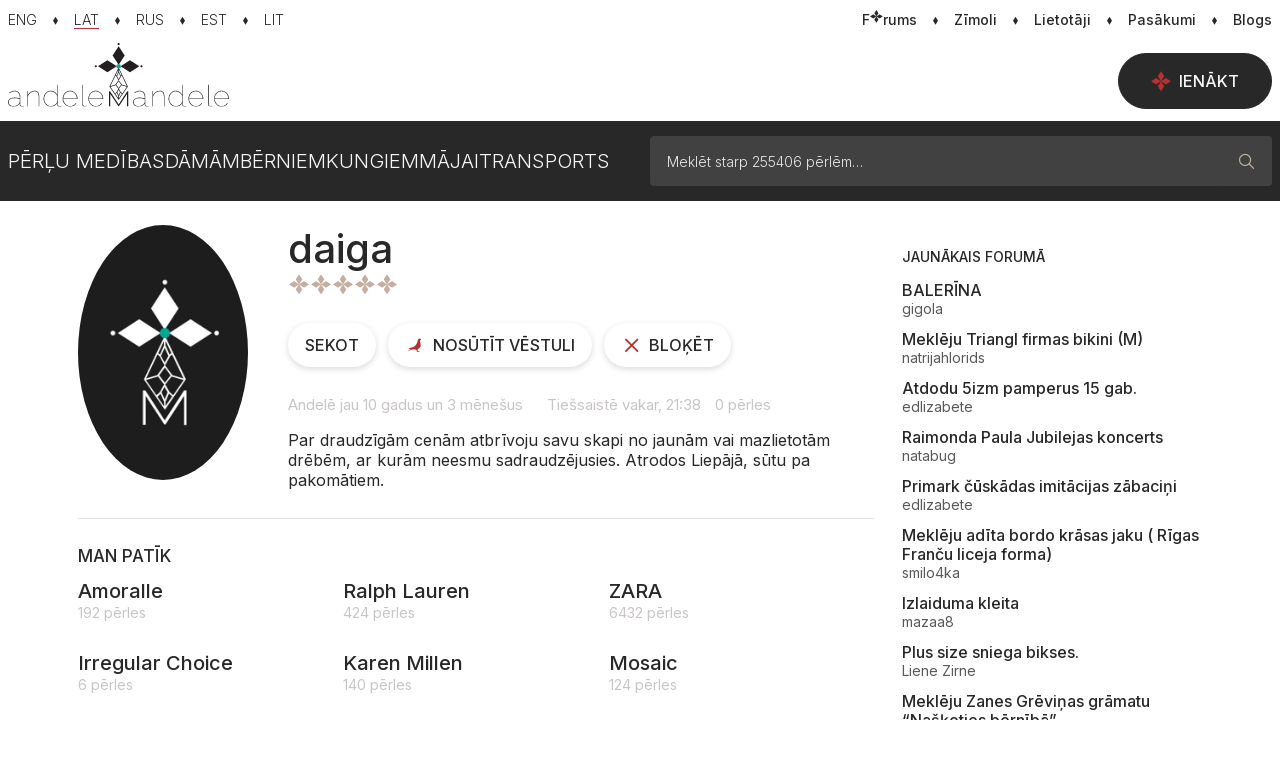

--- FILE ---
content_type: text/html; charset=UTF-8
request_url: https://www.andelemandele.lv/daiga
body_size: 16851
content:
<!doctype html>
<html class="no-js">
<head>
	<meta charset="utf-8">
	<title>daiga / Andele Mandele</title>
	<link rel="stylesheet" media="screen" href="/styles/main-vue.css?id=67404675799b1d5ad0f876a3cbfbb450">
	<link rel="stylesheet" media="screen" href="/styles/master.css?id=cbb20a9e6509ffd81e0e7286b8afc865">
	<link rel="stylesheet" media="screen" href="/styles/main.css?id=492e954b122620ed5677e3e783f686af">
	<script  src="/scripts/boot.js?id=b6ffc2c6da237ba2a4aeefdd8af47813"></script>
	<script  src="/scripts/init.js?id=83d68829722fab7107ff3d601bfccf22"></script>
	<script  src="https://www.google.com/recaptcha/api.js?hl=lv&render=explicit&onload=GoogleCaptchaOnLoad"></script>
<link rel="canonical" href="https://www.andelemandele.lv/daiga" />
<meta name="description" content="Par draudzīgām cenām atbrīvoju savu skapi no jaunām vai mazlietotām drēbēm, ar kurām neesmu sadraudzējusies. Atrodos Liepājā, sūtu pa pakomātiem. / Andele Mandele - oficiālais Pērļu medību portāls Latvijā" />
<meta name="robots" content="noindex,nofollow,noarchive" />
<meta name="viewport" content="width=device-width, initial-scale=1.0, maximum-scale=1, user-scalable=no" />
<meta property="og:title" content="daiga / Andele Mandele" />
<meta property="og:description" content="Par draudzīgām cenām atbrīvoju savu skapi no jaunām vai mazlietotām drēbēm, ar kurām neesmu sadraudzējusies. Atrodos Liepājā, sūtu pa pakomātiem. / Andele Mandele - oficiālais Pērļu medību portāls Latvijā" />
<meta property="og:url" content="https://www.andelemandele.lv/daiga" />
<meta property="og:image" content="https://www.andelemandele.lv/assets/common/square_nopic.jpg" />
<meta property="og:type" content="article" />
<meta name="twitter:title" content="daiga / Andele Mandele" />
<meta name="twitter:description" content="Par draudzīgām cenām atbrīvoju savu skapi no jaunām vai mazlietotām drēbēm, ar kurām neesmu sadraudzējusies. Atrodos Liepājā, sūtu pa pakomātiem. / Andele Mandele - oficiālais Pērļu medību portāls Latvijā" />
<meta name="twitter:url" content="https://www.andelemandele.lv/daiga" />
<meta name="twitter:image" content="https://www.andelemandele.lv/assets/common/square_nopic.jpg" />
<meta name="twitter:card" content="summary" />

<link rel="apple-touch-icon" sizes="180x180" href="/apple-touch-icon.png">
<link rel="icon" type="image/png" sizes="32x32" href="/favicon-32x32.png">
<link rel="icon" type="image/png" sizes="16x16" href="/favicon-16x16.png">
<link rel="manifest" href="/site.webmanifest">
<link rel="mask-icon" href="/safari-pinned-tab.svg" color="#282828">
<meta name="msapplication-TileColor" content="#ffffff">
<meta name="theme-color" content="#ffffff">

<!––------------------------------------------------ Adnet -----------------------------------------------------------–>
<script async src='https://core.dimatter.ai/pubs/andelemandele-lv.min.js'></script>
<script language="javascript">
	window.dimatter = window.dimatter || [];
	window.dimatter.push(['_attachData', 'language', 'lv']);
	window.dimatter.push(['_attachData', 'is_seller', 'false']);
	window.dimatter.push('standalone');
	window.dimatter.push(['_initialize']);
</script></head>
<body>


<div class="container-page">
	<script>
	// V1
	Andele.isMobile = false;
	Andele.loggedIn = false;
	Andele.routes.list = {"userLogin":{"route":"\/login\/"},"userProfile":{"route":"\/profile\/"},"imageUpload":{"route":"\/images\/upload\/{type}\/"},"imageRemove":{"route":"\/images\/delete\/"},"imageRotate":{"route":"\/images\/rotate\/"},"imageDownload":{"route":"\/images\/download\/"},"userRatingReply":{"route":"\/user-view\/rating\/reply\/{id}\/"},"userNotifications":{"route":"\/profile\/notifications\/"},"userRestore":{"route":"\/profile\/restore\/"},"userBlockForm":{"route":"\/user\/blockform"},"userUnblock":{"route":"\/user\/unblock"},"userMailAlert":{"route":"\/profile\/mail-alert\/"},"userDataValidate":{"route":"\/user\/validate\/{field}"},"userActionsToggle":{"route":"\/user\/actions\/toggle\/"},"notifyLater":{"route":"\/data\/notify\/later\/"},"productCatData":{"route":"\/data\/products\/category\/"},"productsFindBrand":{"route":"\/data\/products\/brand\/"},"findLocations":{"route":"\/site\/locations"},"findLocationsReverse":{"route":"\/site\/locations\/reverse"},"staticMap":{"route":"\/site\/locations\/staticmap"},"infoText":{"route":"\/info\/{code}\/"},"eventJoin":{"route":"\/events\/join\/{id}\/"},"eventDecline":{"route":"\/events\/decline\/{id}\/"},"bugReport":{"route":"\/site\/bug\/report\/"},"policeReport":{"route":"\/site\/police\/report\/"},"toggleFav":{"route":"\/favorites\/toggle\/"},"productBrands":{"route":"\/brands\/"},"productsLatestData":{"route":"\/products\/latest\/data\/"},"productsList":{"route":"\/product-data\/"},"productFeedData":{"route":"\/products\/feed\/"},"productDeactivateForm":{"route":"\/products\/action\/deactivateForm\/"},"productDelForm":{"route":"\/products\/action\/deleteForm\/"},"productSelect":{"route":"\/products\/action\/select\/"},"productImageTips":{"route":"\/products\/action\/tips\/"},"productBoost":{"route":"\/products\/up\/"},"productUpData":{"route":"\/products\/up\/data"},"productUp":{"route":"\/products\/action\/up\/"},"productEdit":{"route":"\/sell\/edit"},"productEditPriceForm":{"route":"\/products\/editprice\/{id}"},"productEditPrice":{"route":"\/products\/action\/editprice"},"productReviewInfo":{"route":"\/products\/action\/reviewinfo"},"productReqBrand":{"route":"\/products\/reqbrand"},"productReqCategory":{"route":"\/products\/reqcat"},"productsCreateNot":{"route":"\/products\/action\/createnotify\/"},"productsSellingItem":{"route":"\/deals\/selling\/item\/{product_id}"},"payment":{"route":"\/payments\/create\/{service}\/{objectid}\/"},"paymentWalletForm":{"route":"\/payments\/wallet\/form\/"},"globalSearch":{"route":"\/products\/search"},"createSale":{"route":"\/products\/sale"},"stopSale":{"route":"\/products\/sale\/stop"},"saleRules":{"route":"\/products\/sale\/rules"},"checkSale":{"route":"\/products\/sale\/check"},"saveComment":{"route":"\/comments\/save\/"},"getComments":{"route":"\/comments\/get\/{type_id}\/{object_id}\/"},"messageList":{"route":"\/messages\/{thread}\/list\/"},"messageCompose":{"route":"\/messages\/{id}\/compose\/"},"messageItem":{"route":"\/messages\/message\/{id}\/"},"messageSetRead":{"route":"\/messages\/setread\/{thread}\/"},"adminMailSetRead":{"route":"\/messages\/adminsetread\/{id}\/"},"setReaction":{"route":"\/messages\/set-reaction"},"dealApply":{"route":"\/deals\/apply\/{id}"},"sellerDecline":{"route":"\/deals\/selling\/decline"},"buyerDecline":{"route":"\/deals\/buying\/decline"},"sellerDeals":{"route":"\/deals\/list\/{product_id}\/"},"buyerChat":{"route":"\/deals\/buy\/chat"},"sellerChat":{"route":"\/deals\/sell\/chat"},"buyerDeal":{"route":"\/deals\/buy\/{deal_id}\/deal"},"dealsBuyingItem":{"route":"\/deals\/buying\/item\/{product_id}\/{deal_id}"},"dealsBadge":{"route":"\/deals\/badge"},"reservationSet":{"route":"\/deals\/action\/reserve"},"reservationCancel":{"route":"\/deals\/action\/unreserve"},"productSoldForm":{"route":"\/deals\/action\/sold"},"productSold":{"route":"\/deals\/action\/sold"},"sellingUsers":{"route":"\/deals\/selling-users\/{product_id}"},"markUnread":{"route":"\/deals\/mark-unread"},"reviewForm":{"route":"\/deals\/reviewForm\/"},"adminTogglePacks":{"route":"\/adm\/products\/togglepacks"},"adminToggleSpot":{"route":"\/adm\/products\/togglespot"},"adminToggleImgPin":{"route":"\/adm\/products\/togglepin"},"adminToggleFlag":{"route":"\/adm\/products\/toggleflag"},"createMultiup":{"route":"\/products\/actions\/multiup\/"},"closeCookieMsg":{"route":"\/site\/closecookie"},"announcementClose":{"route":"\/site\/announcement\/close"},"selfadPopup":{"route":"\/site\/selfad"},"postBoxStart":{"route":"\/postbox\/form\/{product_id}\/{receiver_id}"},"postBoxStep0":{"route":"\/postbox\/form\/{product_id}\/0\/step0"},"postBoxStep1":{"route":"\/postbox\/form\/{product_id}\/{receiver_id}\/step1"},"postBoxStep2":{"route":"\/postbox\/form\/{product_id}\/{receiver_id}\/step2"},"postBoxSearch":{"route":"\/postbox\/search"},"postboxCode":{"route":"\/postbox\/{delivery_id}\/code"},"postBoxSendPoint":{"route":"\/postbox\/my\/send-point"},"postBoxSendStep1":{"route":"\/postbox\/my\/send-point\/1"},"postBoxSendStep2":{"route":"\/postbox\/my\/send-point\/2"},"deliveryTracking":{"route":"\/postbox\/my\/events\/{delivery_id}"},"postBoxSelected":{"route":"\/postbox\/my\/selected"},"postboxCancel":{"route":"\/postbox\/my\/cancel"},"postboxDelete":{"route":"\/postbox\/delete\/{id}"}};
	Andele.str = {"error":"K\u013c\u016bda","draft_saved":"Melnraksts saglab\u0101ts","file_too_big":"Faila izm\u0113rs p\u0101r\u0101k liels! Maksim\u0101lais izm\u0113rs - {{maxFilesize}}MB","file_response_error":"Savienojuma k\u013c\u016bda, l\u016bdzu m\u0113\u0123ini v\u0113lreiz.","invalid_file_type":"\u0160is fails nav at\u013cauts.","cannot_move_img":"Bildi \u0161aj\u0101 poz\u012bcij\u0101 main\u012bt nav at\u013cauts."};
	Andele.init('fast');

	// V2
	Website.lang = 'lv';
	Website.apiUrl = 'api.andelemandele.lv';
	Website.routes.list = {"users":{"userLogin":"\/login\/","userProfile":"\/profile\/","userNotifications":"\/profile\/notifications\/","userRestore":"\/profile\/restore\/","userBlockForm":"\/user\/blockform","userUnblock":"\/user\/unblock","userDataValidate":"\/user\/validate\/{field}","userActionsToggle":"\/user\/actions\/toggle\/"},"images":{"imageUpload":"\/images\/upload\/{type}\/","imageRemove":"\/images\/delete\/","imageRotate":"\/images\/rotate\/","imageDownload":"\/images\/download\/"},"common":{"userRatingReply":"\/user-view\/rating\/reply\/{id}\/","userMailAlert":"\/profile\/mail-alert\/","notifyLater":"\/data\/notify\/later\/","eventJoin":"\/events\/join\/{id}\/","eventDecline":"\/events\/decline\/{id}\/","productBrands":"\/brands\/","productsLatestData":"\/products\/latest\/data\/","payment":"\/payments\/create\/{service}\/{objectid}\/","paymentWalletForm":"\/payments\/wallet\/form\/","saveComment":"\/comments\/save\/","getComments":"\/comments\/get\/{type_id}\/{object_id}\/","messageCompose":"\/messages\/{id}\/compose\/","adminMailSetRead":"\/messages\/adminsetread\/{id}\/","dealApply":"\/deals\/apply\/{id}","adminTogglePacks":"\/adm\/products\/togglepacks","adminToggleSpot":"\/adm\/products\/togglespot","adminToggleImgPin":"\/adm\/products\/togglepin","adminToggleFlag":"\/adm\/products\/toggleflag","createMultiup":"\/products\/actions\/multiup\/","closeCookieMsg":"\/site\/closecookie","selfadPopup":"\/site\/selfad","postboxCancel":"\/postbox\/my\/cancel"},"products":{"productCatData":"\/data\/products\/category\/","productsFindBrand":"\/data\/products\/brand\/","productsList":"\/product-data\/","productFeedData":"\/products\/feed\/","productDeactivateForm":"\/products\/action\/deactivateForm\/","productDelForm":"\/products\/action\/deleteForm\/","productSelect":"\/products\/action\/select\/","productImageTips":"\/products\/action\/tips\/","productBoost":"\/products\/up\/","productUpData":"\/products\/up\/data","productUp":"\/products\/action\/up\/","productEdit":"\/sell\/edit","productEditPriceForm":"\/products\/editprice\/{id}","productEditPrice":"\/products\/action\/editprice","productReviewInfo":"\/products\/action\/reviewinfo","productReqBrand":"\/products\/reqbrand","productReqCategory":"\/products\/reqcat","productsCreateNot":"\/products\/action\/createnotify\/","productsSellingItem":"\/deals\/selling\/item\/{product_id}","createSale":"\/products\/sale","stopSale":"\/products\/sale\/stop","saleRules":"\/products\/sale\/rules","checkSale":"\/products\/sale\/check","productSoldForm":"\/deals\/action\/sold","productSold":"\/deals\/action\/sold"},"site":{"findLocations":"\/site\/locations","findLocationsReverse":"\/site\/locations\/reverse","staticMap":"\/site\/locations\/staticmap","infoText":"\/info\/{code}\/","bugReport":"\/site\/bug\/report\/","policeReport":"\/site\/police\/report\/","globalSearch":"\/products\/search","announcementClose":"\/site\/announcement\/close"},"favorites":{"toggleFav":"\/favorites\/toggle\/"},"messaging":{"messageList":"\/messages\/{thread}\/list\/","messageItem":"\/messages\/message\/{id}\/","messageSetRead":"\/messages\/setread\/{thread}\/","setReaction":"\/messages\/set-reaction"},"deals":{"sellerDecline":"\/deals\/selling\/decline","buyerDecline":"\/deals\/buying\/decline","sellerDeals":"\/deals\/list\/{product_id}\/","buyerChat":"\/deals\/buy\/chat","sellerChat":"\/deals\/sell\/chat","buyerDeal":"\/deals\/buy\/{deal_id}\/deal","dealsBuyingItem":"\/deals\/buying\/item\/{product_id}\/{deal_id}","dealsBadge":"\/deals\/badge","reservationSet":"\/deals\/action\/reserve","reservationCancel":"\/deals\/action\/unreserve","sellingUsers":"\/deals\/selling-users\/{product_id}","markUnread":"\/deals\/mark-unread","reviewForm":"\/deals\/reviewForm\/"},"postbox":{"postBoxStart":"\/postbox\/form\/{product_id}\/{receiver_id}","postBoxStep0":"\/postbox\/form\/{product_id}\/0\/step0","postBoxStep1":"\/postbox\/form\/{product_id}\/{receiver_id}\/step1","postBoxStep2":"\/postbox\/form\/{product_id}\/{receiver_id}\/step2","postBoxSearch":"\/postbox\/search","postboxCode":"\/postbox\/{delivery_id}\/code","postBoxSendPoint":"\/postbox\/my\/send-point","postBoxSendStep1":"\/postbox\/my\/send-point\/1","postBoxSendStep2":"\/postbox\/my\/send-point\/2","deliveryTracking":"\/postbox\/my\/events\/{delivery_id}","postBoxSelected":"\/postbox\/my\/selected","postboxDelete":"\/postbox\/delete\/{id}"}};
	Website.user.id = null;
	Website.user.isLoggedIn = false;
	Website.ads.galleryBannerCode = '<div  data-name="25940.2.1.21" class="ad ad-regular ad-zone-gallery-last" data-bind="site.ad-unit" data-provider="adnet" data-type="regular" data-id="AMLV22_Galerija_Desktop_960x600" data-width="960" data-height="600" data-device="desktop"></div>';
	Website.keys.GoogleCaptcha = '6LeYikMUAAAAAK7ApSdZFAkM1QICMqQbUmsfo0pL';

	Website.config = {
		chat: {
			host: 'https://chat.andelemandele.lv',
			port: 443,
		},
	};
</script>
	<script type="application/ld+json">
		{
			"@context": "https://schema.org",
			"@type": "Organization",
			"url": "https://www.andelemandele.lv/",
			"logo": "https://www.andelemandele.lv/assets/logo/andele_mandele_logo.jpg"
		}
	</script>

	<script type="application/ld+json">
		{
			"@context": "https://schema.org",
			"@type": "WebSite",
			"url": "https://www.andelemandele.lv/",
			"name": "Andele Mandele",
			"alternateName": "Andele Mandele",
			"potentialAction": {
				"@type": "SearchAction",
				"target": "https://www.andelemandele.lv/perles/?search={search_term_string}",
				"query-input": "required name=search_term_string"
			}
		}
	</script>

	<script type="text/javascript">
		window.googlefc = window.googlefc || {};
		googlefc.callbackQueue = googlefc.callbackQueue || [];
		googlefc.callbackQueue.push({
			CONSENT_DATA_READY: () => {
				// Google Tag Manager
				(function(w,d,s,l,i){w[l]=w[l]||[];w[l].push({'gtm.start':
				new Date().getTime(),event:'gtm.js'});var f=d.getElementsByTagName(s)[0],
				j=d.createElement(s),dl=l!='dataLayer'?'&l='+l:'';j.async=true;j.src=
				'https://www.googletagmanager.com/gtm.js?id='+i+dl;f.parentNode.insertBefore(j,f);
				})(window,document,'script','dataLayer','GTM-5JP5S8DG');
			},
		});
	</script>

	<!-- Google Tag Manager (noscript) -->
	<noscript><iframe src="https://www.googletagmanager.com/ns.html?id=GTM-5JP5S8DG" height="0" width="0" style="display:none;visibility:hidden"></iframe></noscript>



	<!--  -->
	<!--  -->

	
<!--googleoff: index-->
<header data-bind="site.global-announcement" data-id="06c693a6c2c4a569e7e7bdf34ff132e976ed0536" class="portal-announcement closed">
	<div class="container-xxl portal-announcement__container">
		<figure>
			<img src="/assets/illustrations/error_image.png" alt="" />
		</figure>
		<figcaption>
			Hei, hei! Atceries, ka e-pasts, whatsapp, sms darījumā nav vajadzīgs. Samaksu caur kurjeru saņemt NAV iespējams. ⚠️ Smart-ID apstiprinājums nekad netiek prasīts, lai saņemtu naudu. ⚠️ Sargā savus datus! Ja pircējs mēģina darījumu pārvirzīt ārpus portāla, atsakies no tā.		</figcaption>
		<a class="portal-announcement__close-m" href="javascript:;" data-role="global-announcement.close">
			<i class="icn-times-16-regular size-16"></i>
		</a>
		<button data-role="global-announcement.close" class="btn btn-light btn-sm portal-announcement__close-d" href="javascript:;">
			Aizvērt		</button>
	</div>
</header>
<!--googleon: index-->
	
<header class="top-header">
	<div class="container-xxl top-header__content">
		<nav class="horizontal-link-nav horizontal-link-nav--languages" aria-label="Valodas izvēlne">
							<a
					class=""
					href="?setlang=en"
					lang="en"
					aria-current=""
				>
					<em>ENG</em>
				</a>
								<a
					class="active"
					href="?setlang=lv"
					lang="lv"
					aria-current="page"
				>
					<em>LAT</em>
				</a>
								<a
					class=""
					href="?setlang=ru"
					lang="ru"
					aria-current=""
				>
					<em>RUS</em>
				</a>
								<a
					class=""
					href="?setlang=et"
					lang="et"
					aria-current=""
				>
					<em>EST</em>
				</a>
								<a
					class=""
					href="?setlang=lt"
					lang="lt"
					aria-current=""
				>
					<em>LIT</em>
				</a>
						</nav>

					<nav class="horizontal-link-nav" aria-label="Sekundārā izvēlne">
									<a
						class=""
						href="/forum/"
											>
						<em>F<i style="margin:0" class="icn-star-16-solid"></i>rums</em>
											</a>
										<a
						class=""
						href="/brands/"
											>
						<em>Zīmoli</em>
											</a>
										<a
						class=""
						href="/users/"
											>
						<em>Lietotāji</em>
											</a>
										<a
						class=""
						href="/events/"
											>
						<em>Pasākumi</em>
											</a>
										<a
						class=""
						href="/blog/"
											>
						<em>Blogs</em>
											</a>
								</nav>
				</div>
</header>


<header class="mobile-header">
	<header id="mobile-search-nav-main" data-bind="site.search-form" class="mobile-search-nav site-search">
		<form method="get" action="/search/" role="search">
			<div class="input-group">
				<div class="input-group-prepend">
					<i class="icn-search-16-regular size-16" aria-hidden="true"></i>
				</div>

				<input data-role="search-input" value="" type="text" class="form-control" name="search" placeholder="Meklēt starp 255406 pērlēm…">

				<div class="input-group-append">
					<button data-role="cancel"
							type="button"
							aria-expanded="true"
							aria-controls="mobile-search-nav-main"
							aria-label="Aizvērt meklētāju"
					>
						<i class="icn-times-16-regular size-16" aria-hidden="true"></i>
					</button>
				</div>
			</div>
		</form>
	</header>

	<div class="mobile-header__content">
		<section>
			<div>

			<div class="desktop-nav__langs-mobile">
				<div class="dropdown langswitch-mobile">
	<button class="dropdown-toggle"
			type="button"
			id="lang-mobile-nav-button"
			data-bs-toggle="dropdown"
			aria-haspopup="menu"
			aria-expanded="false"
			aria-controls="lang-mobile-nav"
	>
		<span>
			LAT		</span>
	</button>

	<ul class="dropdown-menu" id="lang-mobile-nav" role="menu" aria-label="Valodas izvēlne">
					<li>
				<a class="dropdown-item "
				   href="?setlang=en"
				   role="menuitem"
				>
					ENG				</a>
			</li>
						<li>
				<a class="dropdown-item active"
				   href="?setlang=lv"
				   role="menuitem"
				>
					LAT				</a>
			</li>
						<li>
				<a class="dropdown-item "
				   href="?setlang=ru"
				   role="menuitem"
				>
					RUS				</a>
			</li>
						<li>
				<a class="dropdown-item "
				   href="?setlang=et"
				   role="menuitem"
				>
					EST				</a>
			</li>
						<li>
				<a class="dropdown-item "
				   href="?setlang=lt"
				   role="menuitem"
				>
					LIT				</a>
			</li>
				</ul>
</div>
			</div>

			</div>
		</section>

		<section class="mobile-header__search-logo">
			<div>
				
		<figure class="logo">
			<a href="/" class="logo-dark desktop"><img src="/assets/logo/am.svg" alt="Andele Mandele"/></a>
			<a href="/" class="logo-dark mobile"><img src="/assets/logo/am_logo_mobile.svg" alt="Andele Mandele"/></a>
			<a href="/" class="logo-light desktop"><img src="/assets/logo/am_white.svg" alt="Andele Mandele"/></a>
			<a href="/" class="logo-light mobile"><img src="/assets/logo/am_logo_mobile_white.svg" alt="Andele Mandele"/></a>
		</figure>
					</div>
		</section>

		<section class="mobile-header__search-toggle">
			<div>
				<button data-bind="common.mobile-search"
						data-target="#mobile-search-nav-main"
						type="button"
						aria-expanded="false"
						aria-controls="mobile-search-nav-main"
						aria-label="Atvēt meklētāju"
				>
					<i class="icn-search-16-regular size-16" aria-hidden="true"></i>
				</button>
			</div>
		</section>
	</div>
</header>

<header class="desktop-nav main" data-bind="common.main-header">
	<div class="desktop-nav__wrap">
		<div class="container-xxl">
			<div class="desktop-nav__content">
				
		<figure class="logo">
			<a href="/" class="logo-dark desktop"><img src="/assets/logo/am.svg" alt="Andele Mandele"/></a>
			<a href="/" class="logo-dark mobile"><img src="/assets/logo/am_logo_mobile.svg" alt="Andele Mandele"/></a>
			<a href="/" class="logo-light desktop"><img src="/assets/logo/am_white.svg" alt="Andele Mandele"/></a>
			<a href="/" class="logo-light mobile"><img src="/assets/logo/am_logo_mobile_white.svg" alt="Andele Mandele"/></a>
		</figure>
		
									<section class="desktop-nav__sell">
						<a href="/login/" class="btn btn-dark btn-lg desktop-nav__sell-lg">
							<i class="icn-star-16-solid size-16" aria-hidden="true"></i>
							Ienākt						</a>
					</section>
								</div>
		</div>
	</div>
</header>

<header class="category-header" data-bind="common.category-header">
	<div class="container-xxl">
		<div class="dropdown category-header__content dropdown">
			<button data-role="tablet-toggle" class="category-header__toggle" id="category-header-toggle" aria-haspopup="true" aria-expanded="false" aria-controls="category-header-main">
				<span>
					<i class="icn-gems-24-solid size-24" aria-hidden="true"></i>
					<span>Katalogs</span>
				</span>
				<i class="icn-triangle-down-16-solid size-16" aria-hidden="true"></i>
			</button>
			<div data-role="menu" class="dropdown-menu category-header__main" id="category-header-main">
				<section class="category-header__nav">
					<nav aria-label="Kategorijas izvēlne">
						<ul data-role="category-nav" class="category-nav">
															<li>
									<a data-role="simple-link" class="" href="/">Pērļu medības</a>
								</li>
																<li>
									<a
										href="#category-dropdown-1"
										class=" dropdown-toggle"
										role="button"
										data-role="top-category"
										data-bs-toggle="dropdown"
										aria-haspopup="menu"
										aria-expanded="false"
										aria-controls="category-dropdown-1"
										id="top-category-1"
									>
										Dāmām									</a>
									<div class="dropdown-menu category-nav__submenu" id="category-dropdown-1" aria-labelledby="top-category-1">
										<div class="container-xxl">
											<nav class="subcategory-menu">
												<ul>
																											<li class="">
															<a class="dropdown-item subcategory-menu__all" href="/perles/damam/">
																Visi																<span>
																	<em>124241</em>
																	<i class="icn-triangle-right-16-solid size-16 subcategory-menu__icon-def" aria-hidden="true"></i>
																</span>
															</a>
														</li>
																												<li class="">
															<a class="dropdown-item " href="/perles/damam/aksesuari/">
																Aksesuāri																<span>
																	<em>10241</em>
																	<i class="icn-triangle-right-16-solid size-16 subcategory-menu__icon-def" aria-hidden="true"></i>
																</span>
															</a>
														</li>
																												<li class="">
															<a class="dropdown-item " href="/perles/damam/vela/">
																Apakšveļa / Peldkostīmi																<span>
																	<em>3596</em>
																	<i class="icn-triangle-right-16-solid size-16 subcategory-menu__icon-def" aria-hidden="true"></i>
																</span>
															</a>
														</li>
																												<li class="">
															<a class="dropdown-item " href="/perles/damam/apavi/">
																Apavi																<span>
																	<em>18456</em>
																	<i class="icn-triangle-right-16-solid size-16 subcategory-menu__icon-def" aria-hidden="true"></i>
																</span>
															</a>
														</li>
																												<li class="">
															<a class="dropdown-item " href="/perles/damam/kelnes/">
																Bikses																<span>
																	<em>8333</em>
																	<i class="icn-triangle-right-16-solid size-16 subcategory-menu__icon-def" aria-hidden="true"></i>
																</span>
															</a>
														</li>
																												<li class="">
															<a class="dropdown-item " href="/perles/damam/dzemperijacinas/">
																Džemperi / Jaciņas																<span>
																	<em>11052</em>
																	<i class="icn-triangle-right-16-solid size-16 subcategory-menu__icon-def" aria-hidden="true"></i>
																</span>
															</a>
														</li>
																												<li class="">
															<a class="dropdown-item " href="/perles/damam/kazoki-vestes/">
																Kažoki / Vestes																<span>
																	<em>2022</em>
																	<i class="icn-triangle-right-16-solid size-16 subcategory-menu__icon-def" aria-hidden="true"></i>
																</span>
															</a>
														</li>
																												<li class="">
															<a class="dropdown-item " href="/perles/damam/kleitas/">
																Kleitas																<span>
																	<em>19164</em>
																	<i class="icn-triangle-right-16-solid size-16 subcategory-menu__icon-def" aria-hidden="true"></i>
																</span>
															</a>
														</li>
																												<li class="">
															<a class="dropdown-item " href="/perles/damam/komplekti-damam/">
																Komplekts																<span>
																	<em>1293</em>
																	<i class="icn-triangle-right-16-solid size-16 subcategory-menu__icon-def" aria-hidden="true"></i>
																</span>
															</a>
														</li>
																												<li class="">
															<a class="dropdown-item " href="/perles/damam/beauty/">
																Skaistumkopšana																<span>
																	<em>8204</em>
																	<i class="icn-triangle-right-16-solid size-16 subcategory-menu__icon-def" aria-hidden="true"></i>
																</span>
															</a>
														</li>
																												<li class="">
															<a class="dropdown-item " href="/perles/damam/somas/">
																Somas																<span>
																	<em>5652</em>
																	<i class="icn-triangle-right-16-solid size-16 subcategory-menu__icon-def" aria-hidden="true"></i>
																</span>
															</a>
														</li>
																												<li class="">
															<a class="dropdown-item " href="/perles/damam/sportam/">
																Sportam																<span>
																	<em>3939</em>
																	<i class="icn-triangle-right-16-solid size-16 subcategory-menu__icon-def" aria-hidden="true"></i>
																</span>
															</a>
														</li>
																												<li class="">
															<a class="dropdown-item " href="/perles/damam/svarki/">
																Svārki																<span>
																	<em>3576</em>
																	<i class="icn-triangle-right-16-solid size-16 subcategory-menu__icon-def" aria-hidden="true"></i>
																</span>
															</a>
														</li>
																												<li class="">
															<a class="dropdown-item " href="/perles/damam/topibluzes/">
																Topi / Blūzes																<span>
																	<em>7941</em>
																	<i class="icn-triangle-right-16-solid size-16 subcategory-menu__icon-def" aria-hidden="true"></i>
																</span>
															</a>
														</li>
																												<li class="">
															<a class="dropdown-item " href="/perles/damam/toposajam-maminam/">
																Topošajām māmiņām																<span>
																	<em>1090</em>
																	<i class="icn-triangle-right-16-solid size-16 subcategory-menu__icon-def" aria-hidden="true"></i>
																</span>
															</a>
														</li>
																												<li class="">
															<a class="dropdown-item " href="/perles/damam/sieviesu-virsjakas-meteli/">
																Virsjakas / Mēteļi																<span>
																	<em>14454</em>
																	<i class="icn-triangle-right-16-solid size-16 subcategory-menu__icon-def" aria-hidden="true"></i>
																</span>
															</a>
														</li>
																												<li class="">
															<a class="dropdown-item " href="/perles/damam/zaketes-un-kostimi/">
																Žaketes / Kostīmi																<span>
																	<em>3871</em>
																	<i class="icn-triangle-right-16-solid size-16 subcategory-menu__icon-def" aria-hidden="true"></i>
																</span>
															</a>
														</li>
																												<li class="">
															<a class="dropdown-item " href="/perles/damam/lvdizains-damas/">
																Rokdarbi																<span>
																	<em>1357</em>
																	<i class="icn-triangle-right-16-solid size-16 subcategory-menu__icon-def" aria-hidden="true"></i>
																</span>
															</a>
														</li>
																										</ul>
											</nav>
										</div>
									</div>
								</li>
																<li>
									<a
										href="#category-dropdown-2"
										class=" dropdown-toggle"
										role="button"
										data-role="top-category"
										data-bs-toggle="dropdown"
										aria-haspopup="menu"
										aria-expanded="false"
										aria-controls="category-dropdown-2"
										id="top-category-2"
									>
										Bērniem									</a>
									<div class="dropdown-menu category-nav__submenu" id="category-dropdown-2" aria-labelledby="top-category-2">
										<div class="container-xxl">
											<nav class="subcategory-menu">
												<ul>
																											<li class="">
															<a class="dropdown-item subcategory-menu__all" href="/perles/kids/">
																Visi																<span>
																	<em>79946</em>
																	<i class="icn-triangle-right-16-solid size-16 subcategory-menu__icon-def" aria-hidden="true"></i>
																</span>
															</a>
														</li>
																												<li class="">
															<a class="dropdown-item " href="/perles/kids/aksesuari-berniem/">
																Aksesuāri																<span>
																	<em>4196</em>
																	<i class="icn-triangle-right-16-solid size-16 subcategory-menu__icon-def" aria-hidden="true"></i>
																</span>
															</a>
														</li>
																												<li class="">
															<a class="dropdown-item " href="/perles/kids/apaksvela-berniem/">
																Apakšveļa / Zeķes / Halāti																<span>
																	<em>1243</em>
																	<i class="icn-triangle-right-16-solid size-16 subcategory-menu__icon-def" aria-hidden="true"></i>
																</span>
															</a>
														</li>
																												<li class="">
															<a class="dropdown-item " href="/perles/kids/apavini/">
																Apaviņi																<span>
																	<em>16105</em>
																	<i class="icn-triangle-right-16-solid size-16 subcategory-menu__icon-def" aria-hidden="true"></i>
																</span>
															</a>
														</li>
																												<li class="">
															<a class="dropdown-item " href="/perles/kids/bikseslegingi/">
																Bikses / Legingi																<span>
																	<em>3277</em>
																	<i class="icn-triangle-right-16-solid size-16 subcategory-menu__icon-def" aria-hidden="true"></i>
																</span>
															</a>
														</li>
																												<li class="">
															<a class="dropdown-item " href="/perles/kids/underwear/">
																Bodiji / Pidžamas																<span>
																	<em>2658</em>
																	<i class="icn-triangle-right-16-solid size-16 subcategory-menu__icon-def" aria-hidden="true"></i>
																</span>
															</a>
														</li>
																												<li class="">
															<a class="dropdown-item " href="/perles/kids/jakasdzemperi/">
																Džemperi / Jaciņas																<span>
																	<em>4146</em>
																	<i class="icn-triangle-right-16-solid size-16 subcategory-menu__icon-def" aria-hidden="true"></i>
																</span>
															</a>
														</li>
																												<li class="">
															<a class="dropdown-item " href="/perles/kids/kleitas-svarki/">
																Kleitiņas / Svārciņi																<span>
																	<em>5218</em>
																	<i class="icn-triangle-right-16-solid size-16 subcategory-menu__icon-def" aria-hidden="true"></i>
																</span>
															</a>
														</li>
																												<li class="">
															<a class="dropdown-item " href="/perles/kids/komplekti-kids/">
																Komplekti																<span>
																	<em>4174</em>
																	<i class="icn-triangle-right-16-solid size-16 subcategory-menu__icon-def" aria-hidden="true"></i>
																</span>
															</a>
														</li>
																												<li class="">
															<a class="dropdown-item " href="/perles/kids/krekli-t-krekli/">
																Krekli / T-krekli / Blūzes																<span>
																	<em>2014</em>
																	<i class="icn-triangle-right-16-solid size-16 subcategory-menu__icon-def" aria-hidden="true"></i>
																</span>
															</a>
														</li>
																												<li class="">
															<a class="dropdown-item " href="/perles/kids/mebeles-bernistabai/">
																Mēbeles bērnistabai																<span>
																	<em>1755</em>
																	<i class="icn-triangle-right-16-solid size-16 subcategory-menu__icon-def" aria-hidden="true"></i>
																</span>
															</a>
														</li>
																												<li class="">
															<a class="dropdown-item " href="/perles/kids/paligierices-vecakiem/">
																Palīgierīces vecākiem																<span>
																	<em>2614</em>
																	<i class="icn-triangle-right-16-solid size-16 subcategory-menu__icon-def" aria-hidden="true"></i>
																</span>
															</a>
														</li>
																												<li class="">
															<a class="dropdown-item " href="/perles/kids/rati/">
																Rati / Autosēdeklīši																<span>
																	<em>2534</em>
																	<i class="icn-triangle-right-16-solid size-16 subcategory-menu__icon-def" aria-hidden="true"></i>
																</span>
															</a>
														</li>
																												<li class="">
															<a class="dropdown-item " href="/perles/kids/rotalam/">
																Rotaļām																<span>
																	<em>8833</em>
																	<i class="icn-triangle-right-16-solid size-16 subcategory-menu__icon-def" aria-hidden="true"></i>
																</span>
															</a>
														</li>
																												<li class="">
															<a class="dropdown-item " href="/perles/kids/berniem-sportam/">
																Sportam / Aktivitātēm																<span>
																	<em>3558</em>
																	<i class="icn-triangle-right-16-solid size-16 subcategory-menu__icon-def" aria-hidden="true"></i>
																</span>
															</a>
														</li>
																												<li class="">
															<a class="dropdown-item " href="/perles/kids/virsdrebes-berniem/">
																Virsdrēbes																<span>
																	<em>15993</em>
																	<i class="icn-triangle-right-16-solid size-16 subcategory-menu__icon-def" aria-hidden="true"></i>
																</span>
															</a>
														</li>
																												<li class="">
															<a class="dropdown-item " href="/perles/kids/uzvalcini/">
																Žaketes / Uzvalciņi																<span>
																	<em>480</em>
																	<i class="icn-triangle-right-16-solid size-16 subcategory-menu__icon-def" aria-hidden="true"></i>
																</span>
															</a>
														</li>
																												<li class="">
															<a class="dropdown-item " href="/perles/kids/lvdivains-berni/">
																Rokdarbi																<span>
																	<em>1146</em>
																	<i class="icn-triangle-right-16-solid size-16 subcategory-menu__icon-def" aria-hidden="true"></i>
																</span>
															</a>
														</li>
																										</ul>
											</nav>
										</div>
									</div>
								</li>
																<li>
									<a
										href="#category-dropdown-54"
										class=" dropdown-toggle"
										role="button"
										data-role="top-category"
										data-bs-toggle="dropdown"
										aria-haspopup="menu"
										aria-expanded="false"
										aria-controls="category-dropdown-54"
										id="top-category-54"
									>
										Kungiem									</a>
									<div class="dropdown-menu category-nav__submenu" id="category-dropdown-54" aria-labelledby="top-category-54">
										<div class="container-xxl">
											<nav class="subcategory-menu">
												<ul>
																											<li class="">
															<a class="dropdown-item subcategory-menu__all" href="/perles/kungiem/">
																Visi																<span>
																	<em>17954</em>
																	<i class="icn-triangle-right-16-solid size-16 subcategory-menu__icon-def" aria-hidden="true"></i>
																</span>
															</a>
														</li>
																												<li class="">
															<a class="dropdown-item " href="/perles/kungiem/aksesuari-viriesiem/">
																Aksesuāri vīriešiem																<span>
																	<em>2411</em>
																	<i class="icn-triangle-right-16-solid size-16 subcategory-menu__icon-def" aria-hidden="true"></i>
																</span>
															</a>
														</li>
																												<li class="">
															<a class="dropdown-item " href="/perles/kungiem/vela-viriesiem/">
																Apakšveļa																<span>
																	<em>240</em>
																	<i class="icn-triangle-right-16-solid size-16 subcategory-menu__icon-def" aria-hidden="true"></i>
																</span>
															</a>
														</li>
																												<li class="">
															<a class="dropdown-item " href="/perles/kungiem/viriesu-apavi/">
																Apavi vīriešiem																<span>
																	<em>3344</em>
																	<i class="icn-triangle-right-16-solid size-16 subcategory-menu__icon-def" aria-hidden="true"></i>
																</span>
															</a>
														</li>
																												<li class="">
															<a class="dropdown-item " href="/perles/kungiem/bikses-sorti/">
																Bikses / Šorti																<span>
																	<em>1996</em>
																	<i class="icn-triangle-right-16-solid size-16 subcategory-menu__icon-def" aria-hidden="true"></i>
																</span>
															</a>
														</li>
																												<li class="">
															<a class="dropdown-item " href="/perles/kungiem/dzemperi-jakas/">
																Džemperi / Jakas																<span>
																	<em>2589</em>
																	<i class="icn-triangle-right-16-solid size-16 subcategory-menu__icon-def" aria-hidden="true"></i>
																</span>
															</a>
														</li>
																												<li class="">
															<a class="dropdown-item " href="/perles/kungiem/izpardodu-komplekts/">
																Komplekts																<span>
																	<em>111</em>
																	<i class="icn-triangle-right-16-solid size-16 subcategory-menu__icon-def" aria-hidden="true"></i>
																</span>
															</a>
														</li>
																												<li class="">
															<a class="dropdown-item " href="/perles/kungiem/krekli/">
																Krekli																<span>
																	<em>1944</em>
																	<i class="icn-triangle-right-16-solid size-16 subcategory-menu__icon-def" aria-hidden="true"></i>
																</span>
															</a>
														</li>
																												<li class="">
															<a class="dropdown-item " href="/perles/kungiem/sports/">
																Sportam																<span>
																	<em>1716</em>
																	<i class="icn-triangle-right-16-solid size-16 subcategory-menu__icon-def" aria-hidden="true"></i>
																</span>
															</a>
														</li>
																												<li class="">
															<a class="dropdown-item " href="/perles/kungiem/meteli-virsjakas/">
																Virsjakas / Mēteļi																<span>
																	<em>2849</em>
																	<i class="icn-triangle-right-16-solid size-16 subcategory-menu__icon-def" aria-hidden="true"></i>
																</span>
															</a>
														</li>
																												<li class="">
															<a class="dropdown-item " href="/perles/kungiem/uzvalki/">
																Žaketes / Uzvalki																<span>
																	<em>636</em>
																	<i class="icn-triangle-right-16-solid size-16 subcategory-menu__icon-def" aria-hidden="true"></i>
																</span>
															</a>
														</li>
																												<li class="">
															<a class="dropdown-item " href="/perles/kungiem/lvdivains-kungi/">
																Rokdarbi																<span>
																	<em>118</em>
																	<i class="icn-triangle-right-16-solid size-16 subcategory-menu__icon-def" aria-hidden="true"></i>
																</span>
															</a>
														</li>
																										</ul>
											</nav>
										</div>
									</div>
								</li>
																<li>
									<a
										href="#category-dropdown-70"
										class=" dropdown-toggle"
										role="button"
										data-role="top-category"
										data-bs-toggle="dropdown"
										aria-haspopup="menu"
										aria-expanded="false"
										aria-controls="category-dropdown-70"
										id="top-category-70"
									>
										Mājai									</a>
									<div class="dropdown-menu category-nav__submenu" id="category-dropdown-70" aria-labelledby="top-category-70">
										<div class="container-xxl">
											<nav class="subcategory-menu">
												<ul>
																											<li class="">
															<a class="dropdown-item subcategory-menu__all" href="/perles/home/">
																Visi																<span>
																	<em>38205</em>
																	<i class="icn-triangle-right-16-solid size-16 subcategory-menu__icon-def" aria-hidden="true"></i>
																</span>
															</a>
														</li>
																												<li class="">
															<a class="dropdown-item " href="/perles/home/apgaismojums/">
																Apgaismojums																<span>
																	<em>1032</em>
																	<i class="icn-triangle-right-16-solid size-16 subcategory-menu__icon-def" aria-hidden="true"></i>
																</span>
															</a>
														</li>
																												<li class="">
															<a class="dropdown-item " href="/perles/home/majai-darzam/">
																Dārzam																<span>
																	<em>315</em>
																	<i class="icn-triangle-right-16-solid size-16 subcategory-menu__icon-def" aria-hidden="true"></i>
																</span>
															</a>
														</li>
																												<li class="">
															<a class="dropdown-item " href="/perles/home/gramatas/">
																Grāmatas																<span>
																	<em>6739</em>
																	<i class="icn-triangle-right-16-solid size-16 subcategory-menu__icon-def" aria-hidden="true"></i>
																</span>
															</a>
														</li>
																												<li class="">
															<a class="dropdown-item " href="/perles/home/interjera-prieksmeti/">
																Interjera priekšmeti																<span>
																	<em>4302</em>
																	<i class="icn-triangle-right-16-solid size-16 subcategory-menu__icon-def" aria-hidden="true"></i>
																</span>
															</a>
														</li>
																												<li class="">
															<a class="dropdown-item " href="/perles/home/kolekcionariem/">
																Kolekcionāriem																<span>
																	<em>2696</em>
																	<i class="icn-triangle-right-16-solid size-16 subcategory-menu__icon-def" aria-hidden="true"></i>
																</span>
															</a>
														</li>
																												<li class="">
															<a class="dropdown-item " href="/perles/home/majdzivniekiem/">
																Mājdzīvniekiem																<span>
																	<em>789</em>
																	<i class="icn-triangle-right-16-solid size-16 subcategory-menu__icon-def" aria-hidden="true"></i>
																</span>
															</a>
														</li>
																												<li class="">
															<a class="dropdown-item " href="/perles/home/mebeles/">
																Mēbeles																<span>
																	<em>3110</em>
																	<i class="icn-triangle-right-16-solid size-16 subcategory-menu__icon-def" aria-hidden="true"></i>
																</span>
															</a>
														</li>
																												<li class="">
															<a class="dropdown-item " href="/perles/home/remontam/">
																Santehnika / Remontam																<span>
																	<em>792</em>
																	<i class="icn-triangle-right-16-solid size-16 subcategory-menu__icon-def" aria-hidden="true"></i>
																</span>
															</a>
														</li>
																												<li class="">
															<a class="dropdown-item " href="/perles/home/sportam-atputai/">
																Sportam / Atpūtai																<span>
																	<em>1153</em>
																	<i class="icn-triangle-right-16-solid size-16 subcategory-menu__icon-def" aria-hidden="true"></i>
																</span>
															</a>
														</li>
																												<li class="">
															<a class="dropdown-item " href="/perles/home/tehnika/">
																Tehnika																<span>
																	<em>6945</em>
																	<i class="icn-triangle-right-16-solid size-16 subcategory-menu__icon-def" aria-hidden="true"></i>
																</span>
															</a>
														</li>
																												<li class="">
															<a class="dropdown-item " href="/perles/home/tekstilizstradajumi/">
																Tekstilizstrādājumi																<span>
																	<em>1485</em>
																	<i class="icn-triangle-right-16-solid size-16 subcategory-menu__icon-def" aria-hidden="true"></i>
																</span>
															</a>
														</li>
																												<li class="">
															<a class="dropdown-item " href="/perles/home/trauki/">
																Trauki																<span>
																	<em>6517</em>
																	<i class="icn-triangle-right-16-solid size-16 subcategory-menu__icon-def" aria-hidden="true"></i>
																</span>
															</a>
														</li>
																												<li class="">
															<a class="dropdown-item " href="/perles/home/materiali-rokdarbiem/">
																Materiāli rokdarbiem																<span>
																	<em>1048</em>
																	<i class="icn-triangle-right-16-solid size-16 subcategory-menu__icon-def" aria-hidden="true"></i>
																</span>
															</a>
														</li>
																												<li class="">
															<a class="dropdown-item " href="/perles/home/lvdizains-majas/">
																Rokdarbi																<span>
																	<em>1282</em>
																	<i class="icn-triangle-right-16-solid size-16 subcategory-menu__icon-def" aria-hidden="true"></i>
																</span>
															</a>
														</li>
																										</ul>
											</nav>
										</div>
									</div>
								</li>
																<li>
									<a
										href="#category-dropdown-433"
										class=" dropdown-toggle"
										role="button"
										data-role="top-category"
										data-bs-toggle="dropdown"
										aria-haspopup="menu"
										aria-expanded="false"
										aria-controls="category-dropdown-433"
										id="top-category-433"
									>
										Transports									</a>
									<div class="dropdown-menu category-nav__submenu" id="category-dropdown-433" aria-labelledby="top-category-433">
										<div class="container-xxl">
											<nav class="subcategory-menu">
												<ul>
																											<li class="">
															<a class="dropdown-item subcategory-menu__all" href="/perles/auto/">
																Visi																<span>
																	<em>1220</em>
																	<i class="icn-triangle-right-16-solid size-16 subcategory-menu__icon-def" aria-hidden="true"></i>
																</span>
															</a>
														</li>
																												<li class="">
															<a class="dropdown-item " href="/perles/auto/motorolleri/">
																Moto																<span>
																	<em>142</em>
																	<i class="icn-triangle-right-16-solid size-16 subcategory-menu__icon-def" aria-hidden="true"></i>
																</span>
															</a>
														</li>
																												<li class="">
															<a class="dropdown-item " href="/perles/auto/velosipedi/">
																Velosipēdi																<span>
																	<em>230</em>
																	<i class="icn-triangle-right-16-solid size-16 subcategory-menu__icon-def" aria-hidden="true"></i>
																</span>
															</a>
														</li>
																												<li class="">
															<a class="dropdown-item " href="/perles/auto/vieglie/">
																Vieglie auto																<span>
																	<em>250</em>
																	<i class="icn-triangle-right-16-solid size-16 subcategory-menu__icon-def" aria-hidden="true"></i>
																</span>
															</a>
														</li>
																												<li class="">
															<a class="dropdown-item " href="/perles/auto/rezerves-dalas/">
																Rezerves daļas																<span>
																	<em>598</em>
																	<i class="icn-triangle-right-16-solid size-16 subcategory-menu__icon-def" aria-hidden="true"></i>
																</span>
															</a>
														</li>
																										</ul>
											</nav>
										</div>
									</div>
								</li>
														</ul>
					</nav>
				</section>
			</div>

			<div data-bind="site.search-form" class="category-header__search site-search">
				<form method="get" action="/search/">
					<div class="input-group category-header__search-form">
						<input id="search-input" data-role="search-input" type="search" class="form-control" value="" name="search" placeholder="Meklēt starp 255406 pērlēm…" />
						<label for="search-input" class="visually-hidden">Meklēt starp 255406 pērlēm…</label>
						<div class="input-group-append">
							<button class="btn" type="submit" data-role="submit" aria-label="Meklēt">
								<i class="icn-search-16-regular size-16" aria-hidden="true"></i>
							</button>
						</div>
					</div>
				</form>
			</div>

		</div>
	</div>
</header>

<header class="mobile-main-nav" data-bind="common.mobile-nav" data-scenes="#mobile-scenes">
	<nav class="mobile-nav" role="tablist" aria-label="Galvenā izvēlne">
		<a class="" data-role="link" href="/" aria-selected="false" tabindex="0">
			<i class="icn-heart-24-solid size-24" aria-hidden="true"></i>
			<em>Sākums</em>
		</a>
		<a class="" data-action="categories" data-role="link" href="javascript:;" role="tab" aria-selected="false" aria-controls="mobile-scenes-categories" tabindex="-1">
			<i class="icn-gems-24-solid size-24" aria-hidden="true"></i>
			<em>Katalogs</em>
		</a>
		<a class="" href="/sell/" data-role="link" aria-selected="false" tabindex="-1">
			<i class="icn-star-24-solid size-24" aria-hidden="true"></i>
			<em>Pārdot</em>
		</a>
		<a class="" href="/deals/selling" data-role="link" aria-selected="false" tabindex="-1">
			<i class="icn-comment-24-solid size-24" aria-hidden="true"></i>
			<em>Andele</em>
					</a>
		<a data-action="more" data-role="link" href="javascript:;" role="tab" aria-selected="false" aria-controls="mobile-scenes-more" tabindex="-1">
			<i class="icn-ellipsis-h-24-solid size-24" aria-hidden="true"></i>
			<em>Vairāk</em>
					</a>
	</nav>
</header>

<div id="mobile-scenes" class="mobile-navigation">
	<div id="mobile-scenes-categories" data-scene="categories" class="mobile-scene mobile-scene--catalog" role="tabpanel" aria-labelledby="mobile-scenes-categories-title">
		<div class="mobile-scene__inner">
			<div class="mobile-scene__content active" data-bind="products.mobile-category-menu" data-role="scene">

				
<header class="mobile-header">
	<header id="mobile-search-nav-catalog" data-bind="site.search-form" class="mobile-search-nav site-search">
		<form method="get" action="/search/" role="search">
			<div class="input-group">
				<div class="input-group-prepend">
					<i class="icn-search-16-regular size-16" aria-hidden="true"></i>
				</div>

				<input data-role="search-input" value="" type="text" class="form-control" name="search" placeholder="Meklēt starp 255406 pērlēm…">

				<div class="input-group-append">
					<button data-role="cancel"
							type="button"
							aria-expanded="true"
							aria-controls="mobile-search-nav-catalog"
							aria-label="Aizvērt meklētāju"
					>
						<i class="icn-times-16-regular size-16" aria-hidden="true"></i>
					</button>
				</div>
			</div>
		</form>
	</header>

	<div class="mobile-header__content">
		<section>
			<div>

			<div class="desktop-nav__langs-mobile">
				<div class="dropdown langswitch-mobile">
	<button class="dropdown-toggle"
			type="button"
			id="lang-mobile-nav-button"
			data-bs-toggle="dropdown"
			aria-haspopup="menu"
			aria-expanded="false"
			aria-controls="lang-mobile-nav"
	>
		<span>
			LAT		</span>
	</button>

	<ul class="dropdown-menu" id="lang-mobile-nav" role="menu" aria-label="Valodas izvēlne">
					<li>
				<a class="dropdown-item "
				   href="?setlang=en"
				   role="menuitem"
				>
					ENG				</a>
			</li>
						<li>
				<a class="dropdown-item active"
				   href="?setlang=lv"
				   role="menuitem"
				>
					LAT				</a>
			</li>
						<li>
				<a class="dropdown-item "
				   href="?setlang=ru"
				   role="menuitem"
				>
					RUS				</a>
			</li>
						<li>
				<a class="dropdown-item "
				   href="?setlang=et"
				   role="menuitem"
				>
					EST				</a>
			</li>
						<li>
				<a class="dropdown-item "
				   href="?setlang=lt"
				   role="menuitem"
				>
					LIT				</a>
			</li>
				</ul>
</div>
			</div>

			</div>
		</section>

		<section class="mobile-header__search-logo">
			<div>
				
		<figure class="logo">
			<a href="/" class="logo-dark desktop"><img src="/assets/logo/am.svg" alt="Andele Mandele"/></a>
			<a href="/" class="logo-dark mobile"><img src="/assets/logo/am_logo_mobile.svg" alt="Andele Mandele"/></a>
			<a href="/" class="logo-light desktop"><img src="/assets/logo/am_white.svg" alt="Andele Mandele"/></a>
			<a href="/" class="logo-light mobile"><img src="/assets/logo/am_logo_mobile_white.svg" alt="Andele Mandele"/></a>
		</figure>
					</div>
		</section>

		<section class="mobile-header__search-toggle">
			<div>
				<button data-bind="common.mobile-search"
						data-target="#mobile-search-nav-catalog"
						type="button"
						aria-expanded="false"
						aria-controls="mobile-search-nav-catalog"
						aria-label="Atvēt meklētāju"
				>
					<i class="icn-search-16-regular size-16" aria-hidden="true"></i>
				</button>
			</div>
		</section>
	</div>
</header>

				<div class="mobile-scene__main">
					<h4 class="block" id="mobile-scenes-categories-title">
						Pērļu medības					</h4>

					<div class="block half mobile-category-list">
													<div class="category-dropdown">
								<button data-bs-toggle="collapse" class="collapsed" data-bs-target="#catmob1" aria-expanded="false" aria-controls="catmob1" type="button">
									<span>Dāmām</span>
									<figure>
										<strong>124241</strong>
										pērle									</figure>
								</button>
								<div id="catmob1" class="accordion-collapse collapse " role="region">
									<nav class="subcategory-menu 1">
										<ul>
																							<li class="">
													<a class="subcategory-menu__all" href="/perles/damam/">
														Visi														<span>
															<em>124241</em>
															<i class="icn-triangle-right-16-solid size-16 subcategory-menu__icon-def" aria-hidden="true"></i>
														</span>
													</a>
												</li>
																								<li class="">
													<a  href="/perles/damam/aksesuari/">
														Aksesuāri														<span>
															<em>10241</em>
															<i class="icn-triangle-right-16-solid size-16 subcategory-menu__icon-def" aria-hidden="true"></i>
														</span>
													</a>
												</li>
																								<li class="">
													<a  href="/perles/damam/vela/">
														Apakšveļa / Peldkostīmi														<span>
															<em>3596</em>
															<i class="icn-triangle-right-16-solid size-16 subcategory-menu__icon-def" aria-hidden="true"></i>
														</span>
													</a>
												</li>
																								<li class="">
													<a  href="/perles/damam/apavi/">
														Apavi														<span>
															<em>18456</em>
															<i class="icn-triangle-right-16-solid size-16 subcategory-menu__icon-def" aria-hidden="true"></i>
														</span>
													</a>
												</li>
																								<li class="">
													<a  href="/perles/damam/kelnes/">
														Bikses														<span>
															<em>8333</em>
															<i class="icn-triangle-right-16-solid size-16 subcategory-menu__icon-def" aria-hidden="true"></i>
														</span>
													</a>
												</li>
																								<li class="">
													<a  href="/perles/damam/dzemperijacinas/">
														Džemperi / Jaciņas														<span>
															<em>11052</em>
															<i class="icn-triangle-right-16-solid size-16 subcategory-menu__icon-def" aria-hidden="true"></i>
														</span>
													</a>
												</li>
																								<li class="">
													<a  href="/perles/damam/kazoki-vestes/">
														Kažoki / Vestes														<span>
															<em>2022</em>
															<i class="icn-triangle-right-16-solid size-16 subcategory-menu__icon-def" aria-hidden="true"></i>
														</span>
													</a>
												</li>
																								<li class="">
													<a  href="/perles/damam/kleitas/">
														Kleitas														<span>
															<em>19164</em>
															<i class="icn-triangle-right-16-solid size-16 subcategory-menu__icon-def" aria-hidden="true"></i>
														</span>
													</a>
												</li>
																								<li class="">
													<a  href="/perles/damam/komplekti-damam/">
														Komplekts														<span>
															<em>1293</em>
															<i class="icn-triangle-right-16-solid size-16 subcategory-menu__icon-def" aria-hidden="true"></i>
														</span>
													</a>
												</li>
																								<li class="">
													<a  href="/perles/damam/beauty/">
														Skaistumkopšana														<span>
															<em>8204</em>
															<i class="icn-triangle-right-16-solid size-16 subcategory-menu__icon-def" aria-hidden="true"></i>
														</span>
													</a>
												</li>
																								<li class="">
													<a  href="/perles/damam/somas/">
														Somas														<span>
															<em>5652</em>
															<i class="icn-triangle-right-16-solid size-16 subcategory-menu__icon-def" aria-hidden="true"></i>
														</span>
													</a>
												</li>
																								<li class="">
													<a  href="/perles/damam/sportam/">
														Sportam														<span>
															<em>3939</em>
															<i class="icn-triangle-right-16-solid size-16 subcategory-menu__icon-def" aria-hidden="true"></i>
														</span>
													</a>
												</li>
																								<li class="">
													<a  href="/perles/damam/svarki/">
														Svārki														<span>
															<em>3576</em>
															<i class="icn-triangle-right-16-solid size-16 subcategory-menu__icon-def" aria-hidden="true"></i>
														</span>
													</a>
												</li>
																								<li class="">
													<a  href="/perles/damam/topibluzes/">
														Topi / Blūzes														<span>
															<em>7941</em>
															<i class="icn-triangle-right-16-solid size-16 subcategory-menu__icon-def" aria-hidden="true"></i>
														</span>
													</a>
												</li>
																								<li class="">
													<a  href="/perles/damam/toposajam-maminam/">
														Topošajām māmiņām														<span>
															<em>1090</em>
															<i class="icn-triangle-right-16-solid size-16 subcategory-menu__icon-def" aria-hidden="true"></i>
														</span>
													</a>
												</li>
																								<li class="">
													<a  href="/perles/damam/sieviesu-virsjakas-meteli/">
														Virsjakas / Mēteļi														<span>
															<em>14454</em>
															<i class="icn-triangle-right-16-solid size-16 subcategory-menu__icon-def" aria-hidden="true"></i>
														</span>
													</a>
												</li>
																								<li class="">
													<a  href="/perles/damam/zaketes-un-kostimi/">
														Žaketes / Kostīmi														<span>
															<em>3871</em>
															<i class="icn-triangle-right-16-solid size-16 subcategory-menu__icon-def" aria-hidden="true"></i>
														</span>
													</a>
												</li>
																								<li class="">
													<a  href="/perles/damam/lvdizains-damas/">
														Rokdarbi														<span>
															<em>1357</em>
															<i class="icn-triangle-right-16-solid size-16 subcategory-menu__icon-def" aria-hidden="true"></i>
														</span>
													</a>
												</li>
																						</ul>
									</nav>
								</div>
							</div>
														<div class="category-dropdown">
								<button data-bs-toggle="collapse" class="collapsed" data-bs-target="#catmob2" aria-expanded="false" aria-controls="catmob2" type="button">
									<span>Bērniem</span>
									<figure>
										<strong>79946</strong>
										pērles									</figure>
								</button>
								<div id="catmob2" class="accordion-collapse collapse " role="region">
									<nav class="subcategory-menu 1">
										<ul>
																							<li class="">
													<a class="subcategory-menu__all" href="/perles/kids/">
														Visi														<span>
															<em>79946</em>
															<i class="icn-triangle-right-16-solid size-16 subcategory-menu__icon-def" aria-hidden="true"></i>
														</span>
													</a>
												</li>
																								<li class="">
													<a  href="/perles/kids/aksesuari-berniem/">
														Aksesuāri														<span>
															<em>4196</em>
															<i class="icn-triangle-right-16-solid size-16 subcategory-menu__icon-def" aria-hidden="true"></i>
														</span>
													</a>
												</li>
																								<li class="">
													<a  href="/perles/kids/apaksvela-berniem/">
														Apakšveļa / Zeķes / Halāti														<span>
															<em>1243</em>
															<i class="icn-triangle-right-16-solid size-16 subcategory-menu__icon-def" aria-hidden="true"></i>
														</span>
													</a>
												</li>
																								<li class="">
													<a  href="/perles/kids/apavini/">
														Apaviņi														<span>
															<em>16105</em>
															<i class="icn-triangle-right-16-solid size-16 subcategory-menu__icon-def" aria-hidden="true"></i>
														</span>
													</a>
												</li>
																								<li class="">
													<a  href="/perles/kids/bikseslegingi/">
														Bikses / Legingi														<span>
															<em>3277</em>
															<i class="icn-triangle-right-16-solid size-16 subcategory-menu__icon-def" aria-hidden="true"></i>
														</span>
													</a>
												</li>
																								<li class="">
													<a  href="/perles/kids/underwear/">
														Bodiji / Pidžamas														<span>
															<em>2658</em>
															<i class="icn-triangle-right-16-solid size-16 subcategory-menu__icon-def" aria-hidden="true"></i>
														</span>
													</a>
												</li>
																								<li class="">
													<a  href="/perles/kids/jakasdzemperi/">
														Džemperi / Jaciņas														<span>
															<em>4146</em>
															<i class="icn-triangle-right-16-solid size-16 subcategory-menu__icon-def" aria-hidden="true"></i>
														</span>
													</a>
												</li>
																								<li class="">
													<a  href="/perles/kids/kleitas-svarki/">
														Kleitiņas / Svārciņi														<span>
															<em>5218</em>
															<i class="icn-triangle-right-16-solid size-16 subcategory-menu__icon-def" aria-hidden="true"></i>
														</span>
													</a>
												</li>
																								<li class="">
													<a  href="/perles/kids/komplekti-kids/">
														Komplekti														<span>
															<em>4174</em>
															<i class="icn-triangle-right-16-solid size-16 subcategory-menu__icon-def" aria-hidden="true"></i>
														</span>
													</a>
												</li>
																								<li class="">
													<a  href="/perles/kids/krekli-t-krekli/">
														Krekli / T-krekli / Blūzes														<span>
															<em>2014</em>
															<i class="icn-triangle-right-16-solid size-16 subcategory-menu__icon-def" aria-hidden="true"></i>
														</span>
													</a>
												</li>
																								<li class="">
													<a  href="/perles/kids/mebeles-bernistabai/">
														Mēbeles bērnistabai														<span>
															<em>1755</em>
															<i class="icn-triangle-right-16-solid size-16 subcategory-menu__icon-def" aria-hidden="true"></i>
														</span>
													</a>
												</li>
																								<li class="">
													<a  href="/perles/kids/paligierices-vecakiem/">
														Palīgierīces vecākiem														<span>
															<em>2614</em>
															<i class="icn-triangle-right-16-solid size-16 subcategory-menu__icon-def" aria-hidden="true"></i>
														</span>
													</a>
												</li>
																								<li class="">
													<a  href="/perles/kids/rati/">
														Rati / Autosēdeklīši														<span>
															<em>2534</em>
															<i class="icn-triangle-right-16-solid size-16 subcategory-menu__icon-def" aria-hidden="true"></i>
														</span>
													</a>
												</li>
																								<li class="">
													<a  href="/perles/kids/rotalam/">
														Rotaļām														<span>
															<em>8833</em>
															<i class="icn-triangle-right-16-solid size-16 subcategory-menu__icon-def" aria-hidden="true"></i>
														</span>
													</a>
												</li>
																								<li class="">
													<a  href="/perles/kids/berniem-sportam/">
														Sportam / Aktivitātēm														<span>
															<em>3558</em>
															<i class="icn-triangle-right-16-solid size-16 subcategory-menu__icon-def" aria-hidden="true"></i>
														</span>
													</a>
												</li>
																								<li class="">
													<a  href="/perles/kids/virsdrebes-berniem/">
														Virsdrēbes														<span>
															<em>15993</em>
															<i class="icn-triangle-right-16-solid size-16 subcategory-menu__icon-def" aria-hidden="true"></i>
														</span>
													</a>
												</li>
																								<li class="">
													<a  href="/perles/kids/uzvalcini/">
														Žaketes / Uzvalciņi														<span>
															<em>480</em>
															<i class="icn-triangle-right-16-solid size-16 subcategory-menu__icon-def" aria-hidden="true"></i>
														</span>
													</a>
												</li>
																								<li class="">
													<a  href="/perles/kids/lvdivains-berni/">
														Rokdarbi														<span>
															<em>1146</em>
															<i class="icn-triangle-right-16-solid size-16 subcategory-menu__icon-def" aria-hidden="true"></i>
														</span>
													</a>
												</li>
																						</ul>
									</nav>
								</div>
							</div>
														<div class="category-dropdown">
								<button data-bs-toggle="collapse" class="collapsed" data-bs-target="#catmob54" aria-expanded="false" aria-controls="catmob54" type="button">
									<span>Kungiem</span>
									<figure>
										<strong>17954</strong>
										pērles									</figure>
								</button>
								<div id="catmob54" class="accordion-collapse collapse " role="region">
									<nav class="subcategory-menu 1">
										<ul>
																							<li class="">
													<a class="subcategory-menu__all" href="/perles/kungiem/">
														Visi														<span>
															<em>17954</em>
															<i class="icn-triangle-right-16-solid size-16 subcategory-menu__icon-def" aria-hidden="true"></i>
														</span>
													</a>
												</li>
																								<li class="">
													<a  href="/perles/kungiem/aksesuari-viriesiem/">
														Aksesuāri vīriešiem														<span>
															<em>2411</em>
															<i class="icn-triangle-right-16-solid size-16 subcategory-menu__icon-def" aria-hidden="true"></i>
														</span>
													</a>
												</li>
																								<li class="">
													<a  href="/perles/kungiem/vela-viriesiem/">
														Apakšveļa														<span>
															<em>240</em>
															<i class="icn-triangle-right-16-solid size-16 subcategory-menu__icon-def" aria-hidden="true"></i>
														</span>
													</a>
												</li>
																								<li class="">
													<a  href="/perles/kungiem/viriesu-apavi/">
														Apavi vīriešiem														<span>
															<em>3344</em>
															<i class="icn-triangle-right-16-solid size-16 subcategory-menu__icon-def" aria-hidden="true"></i>
														</span>
													</a>
												</li>
																								<li class="">
													<a  href="/perles/kungiem/bikses-sorti/">
														Bikses / Šorti														<span>
															<em>1996</em>
															<i class="icn-triangle-right-16-solid size-16 subcategory-menu__icon-def" aria-hidden="true"></i>
														</span>
													</a>
												</li>
																								<li class="">
													<a  href="/perles/kungiem/dzemperi-jakas/">
														Džemperi / Jakas														<span>
															<em>2589</em>
															<i class="icn-triangle-right-16-solid size-16 subcategory-menu__icon-def" aria-hidden="true"></i>
														</span>
													</a>
												</li>
																								<li class="">
													<a  href="/perles/kungiem/izpardodu-komplekts/">
														Komplekts														<span>
															<em>111</em>
															<i class="icn-triangle-right-16-solid size-16 subcategory-menu__icon-def" aria-hidden="true"></i>
														</span>
													</a>
												</li>
																								<li class="">
													<a  href="/perles/kungiem/krekli/">
														Krekli														<span>
															<em>1944</em>
															<i class="icn-triangle-right-16-solid size-16 subcategory-menu__icon-def" aria-hidden="true"></i>
														</span>
													</a>
												</li>
																								<li class="">
													<a  href="/perles/kungiem/sports/">
														Sportam														<span>
															<em>1716</em>
															<i class="icn-triangle-right-16-solid size-16 subcategory-menu__icon-def" aria-hidden="true"></i>
														</span>
													</a>
												</li>
																								<li class="">
													<a  href="/perles/kungiem/meteli-virsjakas/">
														Virsjakas / Mēteļi														<span>
															<em>2849</em>
															<i class="icn-triangle-right-16-solid size-16 subcategory-menu__icon-def" aria-hidden="true"></i>
														</span>
													</a>
												</li>
																								<li class="">
													<a  href="/perles/kungiem/uzvalki/">
														Žaketes / Uzvalki														<span>
															<em>636</em>
															<i class="icn-triangle-right-16-solid size-16 subcategory-menu__icon-def" aria-hidden="true"></i>
														</span>
													</a>
												</li>
																								<li class="">
													<a  href="/perles/kungiem/lvdivains-kungi/">
														Rokdarbi														<span>
															<em>118</em>
															<i class="icn-triangle-right-16-solid size-16 subcategory-menu__icon-def" aria-hidden="true"></i>
														</span>
													</a>
												</li>
																						</ul>
									</nav>
								</div>
							</div>
														<div class="category-dropdown">
								<button data-bs-toggle="collapse" class="collapsed" data-bs-target="#catmob70" aria-expanded="false" aria-controls="catmob70" type="button">
									<span>Mājai</span>
									<figure>
										<strong>38205</strong>
										pērles									</figure>
								</button>
								<div id="catmob70" class="accordion-collapse collapse " role="region">
									<nav class="subcategory-menu 1">
										<ul>
																							<li class="">
													<a class="subcategory-menu__all" href="/perles/home/">
														Visi														<span>
															<em>38205</em>
															<i class="icn-triangle-right-16-solid size-16 subcategory-menu__icon-def" aria-hidden="true"></i>
														</span>
													</a>
												</li>
																								<li class="">
													<a  href="/perles/home/apgaismojums/">
														Apgaismojums														<span>
															<em>1032</em>
															<i class="icn-triangle-right-16-solid size-16 subcategory-menu__icon-def" aria-hidden="true"></i>
														</span>
													</a>
												</li>
																								<li class="">
													<a  href="/perles/home/majai-darzam/">
														Dārzam														<span>
															<em>315</em>
															<i class="icn-triangle-right-16-solid size-16 subcategory-menu__icon-def" aria-hidden="true"></i>
														</span>
													</a>
												</li>
																								<li class="">
													<a  href="/perles/home/gramatas/">
														Grāmatas														<span>
															<em>6739</em>
															<i class="icn-triangle-right-16-solid size-16 subcategory-menu__icon-def" aria-hidden="true"></i>
														</span>
													</a>
												</li>
																								<li class="">
													<a  href="/perles/home/interjera-prieksmeti/">
														Interjera priekšmeti														<span>
															<em>4302</em>
															<i class="icn-triangle-right-16-solid size-16 subcategory-menu__icon-def" aria-hidden="true"></i>
														</span>
													</a>
												</li>
																								<li class="">
													<a  href="/perles/home/kolekcionariem/">
														Kolekcionāriem														<span>
															<em>2696</em>
															<i class="icn-triangle-right-16-solid size-16 subcategory-menu__icon-def" aria-hidden="true"></i>
														</span>
													</a>
												</li>
																								<li class="">
													<a  href="/perles/home/majdzivniekiem/">
														Mājdzīvniekiem														<span>
															<em>789</em>
															<i class="icn-triangle-right-16-solid size-16 subcategory-menu__icon-def" aria-hidden="true"></i>
														</span>
													</a>
												</li>
																								<li class="">
													<a  href="/perles/home/mebeles/">
														Mēbeles														<span>
															<em>3110</em>
															<i class="icn-triangle-right-16-solid size-16 subcategory-menu__icon-def" aria-hidden="true"></i>
														</span>
													</a>
												</li>
																								<li class="">
													<a  href="/perles/home/remontam/">
														Santehnika / Remontam														<span>
															<em>792</em>
															<i class="icn-triangle-right-16-solid size-16 subcategory-menu__icon-def" aria-hidden="true"></i>
														</span>
													</a>
												</li>
																								<li class="">
													<a  href="/perles/home/sportam-atputai/">
														Sportam / Atpūtai														<span>
															<em>1153</em>
															<i class="icn-triangle-right-16-solid size-16 subcategory-menu__icon-def" aria-hidden="true"></i>
														</span>
													</a>
												</li>
																								<li class="">
													<a  href="/perles/home/tehnika/">
														Tehnika														<span>
															<em>6945</em>
															<i class="icn-triangle-right-16-solid size-16 subcategory-menu__icon-def" aria-hidden="true"></i>
														</span>
													</a>
												</li>
																								<li class="">
													<a  href="/perles/home/tekstilizstradajumi/">
														Tekstilizstrādājumi														<span>
															<em>1485</em>
															<i class="icn-triangle-right-16-solid size-16 subcategory-menu__icon-def" aria-hidden="true"></i>
														</span>
													</a>
												</li>
																								<li class="">
													<a  href="/perles/home/trauki/">
														Trauki														<span>
															<em>6517</em>
															<i class="icn-triangle-right-16-solid size-16 subcategory-menu__icon-def" aria-hidden="true"></i>
														</span>
													</a>
												</li>
																								<li class="">
													<a  href="/perles/home/materiali-rokdarbiem/">
														Materiāli rokdarbiem														<span>
															<em>1048</em>
															<i class="icn-triangle-right-16-solid size-16 subcategory-menu__icon-def" aria-hidden="true"></i>
														</span>
													</a>
												</li>
																								<li class="">
													<a  href="/perles/home/lvdizains-majas/">
														Rokdarbi														<span>
															<em>1282</em>
															<i class="icn-triangle-right-16-solid size-16 subcategory-menu__icon-def" aria-hidden="true"></i>
														</span>
													</a>
												</li>
																						</ul>
									</nav>
								</div>
							</div>
														<div class="category-dropdown">
								<button data-bs-toggle="collapse" class="collapsed" data-bs-target="#catmob433" aria-expanded="false" aria-controls="catmob433" type="button">
									<span>Transports</span>
									<figure>
										<strong>1220</strong>
										pērles									</figure>
								</button>
								<div id="catmob433" class="accordion-collapse collapse " role="region">
									<nav class="subcategory-menu 1">
										<ul>
																							<li class="">
													<a class="subcategory-menu__all" href="/perles/auto/">
														Visi														<span>
															<em>1220</em>
															<i class="icn-triangle-right-16-solid size-16 subcategory-menu__icon-def" aria-hidden="true"></i>
														</span>
													</a>
												</li>
																								<li class="">
													<a  href="/perles/auto/motorolleri/">
														Moto														<span>
															<em>142</em>
															<i class="icn-triangle-right-16-solid size-16 subcategory-menu__icon-def" aria-hidden="true"></i>
														</span>
													</a>
												</li>
																								<li class="">
													<a  href="/perles/auto/velosipedi/">
														Velosipēdi														<span>
															<em>230</em>
															<i class="icn-triangle-right-16-solid size-16 subcategory-menu__icon-def" aria-hidden="true"></i>
														</span>
													</a>
												</li>
																								<li class="">
													<a  href="/perles/auto/vieglie/">
														Vieglie auto														<span>
															<em>250</em>
															<i class="icn-triangle-right-16-solid size-16 subcategory-menu__icon-def" aria-hidden="true"></i>
														</span>
													</a>
												</li>
																								<li class="">
													<a  href="/perles/auto/rezerves-dalas/">
														Rezerves daļas														<span>
															<em>598</em>
															<i class="icn-triangle-right-16-solid size-16 subcategory-menu__icon-def" aria-hidden="true"></i>
														</span>
													</a>
												</li>
																						</ul>
									</nav>
								</div>
							</div>
												</div>
				</div>
			</div>
		</div>
	</div>

	<div id="mobile-scenes-more" data-scene="more" class="mobile-scene mobile-scene--more" role="tabpanel" aria-label="Vairāk">
		<div class="mobile-scene__inner">
			<div class="mobile-scene__content active" data-role="scene">

				
<header class="mobile-header">
	<header id="mobile-search-nav-more" data-bind="site.search-form" class="mobile-search-nav site-search">
		<form method="get" action="/search/" role="search">
			<div class="input-group">
				<div class="input-group-prepend">
					<i class="icn-search-16-regular size-16" aria-hidden="true"></i>
				</div>

				<input data-role="search-input" value="" type="text" class="form-control" name="search" placeholder="Meklēt starp 255406 pērlēm…">

				<div class="input-group-append">
					<button data-role="cancel"
							type="button"
							aria-expanded="true"
							aria-controls="mobile-search-nav-more"
							aria-label="Aizvērt meklētāju"
					>
						<i class="icn-times-16-regular size-16" aria-hidden="true"></i>
					</button>
				</div>
			</div>
		</form>
	</header>

	<div class="mobile-header__content">
		<section>
			<div>

			<div class="desktop-nav__langs-mobile">
				<div class="dropdown langswitch-mobile">
	<button class="dropdown-toggle"
			type="button"
			id="lang-mobile-nav-button"
			data-bs-toggle="dropdown"
			aria-haspopup="menu"
			aria-expanded="false"
			aria-controls="lang-mobile-nav"
	>
		<span>
			LAT		</span>
	</button>

	<ul class="dropdown-menu" id="lang-mobile-nav" role="menu" aria-label="Valodas izvēlne">
					<li>
				<a class="dropdown-item "
				   href="?setlang=en"
				   role="menuitem"
				>
					ENG				</a>
			</li>
						<li>
				<a class="dropdown-item active"
				   href="?setlang=lv"
				   role="menuitem"
				>
					LAT				</a>
			</li>
						<li>
				<a class="dropdown-item "
				   href="?setlang=ru"
				   role="menuitem"
				>
					RUS				</a>
			</li>
						<li>
				<a class="dropdown-item "
				   href="?setlang=et"
				   role="menuitem"
				>
					EST				</a>
			</li>
						<li>
				<a class="dropdown-item "
				   href="?setlang=lt"
				   role="menuitem"
				>
					LIT				</a>
			</li>
				</ul>
</div>
			</div>

			</div>
		</section>

		<section class="mobile-header__search-logo">
			<div>
				
		<figure class="logo">
			<a href="/" class="logo-dark desktop"><img src="/assets/logo/am.svg" alt="Andele Mandele"/></a>
			<a href="/" class="logo-dark mobile"><img src="/assets/logo/am_logo_mobile.svg" alt="Andele Mandele"/></a>
			<a href="/" class="logo-light desktop"><img src="/assets/logo/am_white.svg" alt="Andele Mandele"/></a>
			<a href="/" class="logo-light mobile"><img src="/assets/logo/am_logo_mobile_white.svg" alt="Andele Mandele"/></a>
		</figure>
					</div>
		</section>

		<section class="mobile-header__search-toggle">
			<div>
				<button data-bind="common.mobile-search"
						data-target="#mobile-search-nav-more"
						type="button"
						aria-expanded="false"
						aria-controls="mobile-search-nav-more"
						aria-label="Atvēt meklētāju"
				>
					<i class="icn-search-16-regular size-16" aria-hidden="true"></i>
				</button>
			</div>
		</section>
	</div>
</header>

									<div class="mobile-user-profile unauthorized">
						<figure class="mobile-user-profile__img"></figure>
						<div class="mobile-user-profile__content mobile-user-profile-cover">
							<div class="mobile-user-profile-cover__login">
								<ul class="login-buttons block">
																			<li>
											<a href="https://www.andelemandele.lv/login/authorize/facebook/?back=%2F" class="btn-facebook">
												Ienākt ar Facebook												<img src="/assets/icons/facebook.svg" alt="" aria-hidden="true"/>
											</a>
										</li>
																				<li>
											<a href="https://www.andelemandele.lv/login/authorize/google/?back=%2F" class="btn-google">
												Ienākt ar Google												<img src="/assets/icons/google.svg" alt="" aria-hidden="true"/>
											</a>
										</li>
																				<li>
											<a href="https://www.andelemandele.lv/login/authorize/draugiem/?back=%2F" class="btn-draugiem">
												Ienākt ar Draugiem.lv												<img src="/assets/icons/draugiem.svg" alt="" aria-hidden="true"/>
											</a>
										</li>
																				<li>
											<a href="https://www.andelemandele.lv/login/authorize/apple/?back=%2F" class="btn-apple">
												Ienākt ar Apple ID												<img src="/assets/icons/apple.svg" alt="" aria-hidden="true"/>
											</a>
										</li>
																			<li>
										<a href="/login/email" class="btn-draugiem">
											Ienākt ar e-pastu											<i class="icn-envelope-24-solid size-24" aria-hidden="true"></i>
										</a>
									</li>
								</ul>
								<p class="mobile-user-profile-cover__restore">
									<a class="simple-link underlined" href="/profile/restore/">Atjaunot piekļuvi profilam</a>
								</p>
							</div>
						</div>
					</div>
					
				<div class="mobile-scene__main">
					<div class="list-group">
													<a href="/forum/" class="list-group-item list-group-item-action ">
								<span class="list-group-item__caption">
									<i class="icn-forum-24-solid size-24" aria-hidden="true"></i>
									F<i style="margin:0" class="icn-star-16-solid"></i>rums								</span>
															</a>
														<a href="/brands/" class="list-group-item list-group-item-action ">
								<span class="list-group-item__caption">
									<i class="icn-brands-24-solid size-24" aria-hidden="true"></i>
									Zīmoli								</span>
															</a>
														<a href="/users/" class="list-group-item list-group-item-action ">
								<span class="list-group-item__caption">
									<i class="icn-users-24-solid size-24" aria-hidden="true"></i>
									Lietotāji								</span>
															</a>
														<a href="/events/" class="list-group-item list-group-item-action ">
								<span class="list-group-item__caption">
									<i class="icn-events-24-solid size-24" aria-hidden="true"></i>
									Pasākumi								</span>
															</a>
														<a href="/blog/" class="list-group-item list-group-item-action ">
								<span class="list-group-item__caption">
									<i class="icn-blog-24-solid size-24" aria-hidden="true"></i>
									Blogs								</span>
															</a>
												</div>
					<ul class="simple-menu">
													<li><a href="/info/7/noteikumi/">Noteikumi</a></li>
														<li><a href="/info/6/jautajumi-un-atbildes/">Jautājumi un atbildes</a></li>
														<li><a href="/info/4/kontakti/">Kontakti</a></li>
													<li>
							<a href="javascript:;" data-bind="site.sendBug" data-code="" role="button" aria-haspopup="dialog" aria-controls="bug-form-popup" aria-expanded="false">
								Sazinies ar mums							</a>
						</li>
											</ul>
				</div>
			</div>
		</div>
	</div>

	</div>
	
	<main class="layout-row layout-row--main">
		<div id="andele-app">
			

<div class="container inner">

	<div class="content">
		<div class="columns columns-2r block">
			<div class="columns-2r__main">
				

<section class="module">
	<article class="user-profile clearfix">
		<div class="user-profile__image">
			<a href="https://www.andelemandele.lv/daiga">
				<figure  class="user-image"><span style="background-image:url('https://www.andelemandele.lv/assets/common/square_nopic.jpg')"></span></figure>			</a>
		</div>
		<div class="user-profile__info">
			<ul>
							</ul>

			<h1>
				daiga 				<div class="stars"><span class="stars-ac" style="width:99.6%"><i class="icon-logo"></i><i class="icon-logo"></i><i class="icon-logo"></i><i class="icon-logo"></i><i class="icon-logo"></i></span><span class="stars-in"><i class="icon-logo"></i><i class="icon-logo"></i><i class="icon-logo"></i><i class="icon-logo"></i><i class="icon-logo"></i></span></div>			</h1>

			<div class="hidden-xs"><div class="user-profile__buttons"><span class="favorite-toggle  favorite-toggle--button favuser3027">
		<button  type="button" onclick="Andele.favorites.toggle('user',3027, 'favuser3027','button')" data-text-follow="Sekot" data-text-unfollow="Sekoju" class="btn btn-normal  btn-light" size="normal">
			Sekot
		</button>
		</span>
		<button  onclick="Andele.messaging.compose(3027,0)" type="submit" size="normal" class="btn btn-normal  btn-light with-icon">
			<i class="icon-pigeon "></i> Nosūtīt vēstuli
		</button>
		
		<button  data-bind="users.blocked-user-form" data-user_id="3027" type="submit" size="normal" class="btn btn-normal  btn-light with-icon">
			<i class="icon-close "></i> Bloķēt
		</button>
		</div></div>
			<table class="user-profile__stats">
				<tr>
											<td>Andelē jau 10 gadus un 3 mēnešus</td>
						<td>Tiešsaistē vakar, 21:38</td>
						<td>0 pērles</td>
										</tr>
			</table>

			<p class="user-profile__about hidden-xs">Par draudzīgām cenām atbrīvoju savu skapi no jaunām vai mazlietotām drēbēm, ar kurām neesmu sadraudzējusies. Atrodos Liepājā, sūtu pa pakomātiem.<br />
</p>		</div>
	</article>
	<div class="clearfix user-profile__mobile visible-xs">Par draudzīgām cenām atbrīvoju savu skapi no jaunām vai mazlietotām drēbēm, ar kurām neesmu sadraudzējusies. Atrodos Liepājā, sūtu pa pakomātiem.<br />
</p><div class="visible-xs"><div class="user-profile__buttons"><span class="favorite-toggle  favorite-toggle--button favuser3027">
		<button  type="button" onclick="Andele.favorites.toggle('user',3027, 'favuser3027','button')" data-text-follow="Sekot" data-text-unfollow="Sekoju" class="btn btn-normal  btn-light" size="normal">
			Sekot
		</button>
		</span>
		<button  onclick="Andele.messaging.compose(3027,0)" type="submit" size="normal" class="btn btn-normal  btn-light with-icon">
			<i class="icon-pigeon "></i> Nosūtīt vēstuli
		</button>
		
		<button  data-bind="users.blocked-user-form" data-user_id="3027" type="submit" size="normal" class="btn btn-normal  btn-light with-icon">
			<i class="icon-close "></i> Bloķēt
		</button>
		</div></div></section>

	<section class="module">
		<h3 class="old">Man patīk</h3>
		<div class="brand-list compact">
							<div class="brand-list__item">
					<div class="brand-list-item"><div data-follow="brand-2" class="brand-item ">
			<a class="brand-item__title" href="/brand/amoralle/2/">Amoralle <i class="icon-check-small "></i></a>
			<small class="brand-item__products">192 pērles</small><div class="brand-item__follow">
				<div>
					<span class="favorite-toggle  favorite-toggle--button favbrand2">
		<button  type="button" onclick="Andele.favorites.toggle('brand',2, 'favbrand2','button')" data-text-follow="Sekot" data-text-unfollow="Sekoju" class="btn btn-normal  btn-light" size="normal">
			Sekot
		</button>
		</span>
				</div>
			</div>
		</div></div>				</div>
								<div class="brand-list__item">
					<div class="brand-list-item"><div data-follow="brand-5" class="brand-item ">
			<a class="brand-item__title" href="/brand/ralph-lauren/5/">Ralph Lauren <i class="icon-check-small "></i></a>
			<small class="brand-item__products">424 pērles</small><div class="brand-item__follow">
				<div>
					<span class="favorite-toggle  favorite-toggle--button favbrand5">
		<button  type="button" onclick="Andele.favorites.toggle('brand',5, 'favbrand5','button')" data-text-follow="Sekot" data-text-unfollow="Sekoju" class="btn btn-normal  btn-light" size="normal">
			Sekot
		</button>
		</span>
				</div>
			</div>
		</div></div>				</div>
								<div class="brand-list__item">
					<div class="brand-list-item"><div data-follow="brand-23" class="brand-item ">
			<a class="brand-item__title" href="/brand/zara/23/">ZARA <i class="icon-check-small "></i></a>
			<small class="brand-item__products">6432 pērles</small><div class="brand-item__follow">
				<div>
					<span class="favorite-toggle  favorite-toggle--button favbrand23">
		<button  type="button" onclick="Andele.favorites.toggle('brand',23, 'favbrand23','button')" data-text-follow="Sekot" data-text-unfollow="Sekoju" class="btn btn-normal  btn-light" size="normal">
			Sekot
		</button>
		</span>
				</div>
			</div>
		</div></div>				</div>
								<div class="brand-list__item">
					<div class="brand-list-item"><div data-follow="brand-37" class="brand-item ">
			<a class="brand-item__title" href="/brand/irregular-choice/37/">Irregular Choice <i class="icon-check-small "></i></a>
			<small class="brand-item__products">6 pērles</small><div class="brand-item__follow">
				<div>
					<span class="favorite-toggle  favorite-toggle--button favbrand37">
		<button  type="button" onclick="Andele.favorites.toggle('brand',37, 'favbrand37','button')" data-text-follow="Sekot" data-text-unfollow="Sekoju" class="btn btn-normal  btn-light" size="normal">
			Sekot
		</button>
		</span>
				</div>
			</div>
		</div></div>				</div>
								<div class="brand-list__item">
					<div class="brand-list-item"><div data-follow="brand-65" class="brand-item ">
			<a class="brand-item__title" href="/brand/karen-millen/65/">Karen Millen <i class="icon-check-small "></i></a>
			<small class="brand-item__products">140 pērles</small><div class="brand-item__follow">
				<div>
					<span class="favorite-toggle  favorite-toggle--button favbrand65">
		<button  type="button" onclick="Andele.favorites.toggle('brand',65, 'favbrand65','button')" data-text-follow="Sekot" data-text-unfollow="Sekoju" class="btn btn-normal  btn-light" size="normal">
			Sekot
		</button>
		</span>
				</div>
			</div>
		</div></div>				</div>
								<div class="brand-list__item">
					<div class="brand-list-item"><div data-follow="brand-89" class="brand-item ">
			<a class="brand-item__title" href="/brand/mosaic/89/">Mosaic <i class="icon-check-small "></i></a>
			<small class="brand-item__products">124 pērles</small><div class="brand-item__follow">
				<div>
					<span class="favorite-toggle  favorite-toggle--button favbrand89">
		<button  type="button" onclick="Andele.favorites.toggle('brand',89, 'favbrand89','button')" data-text-follow="Sekot" data-text-unfollow="Sekoju" class="btn btn-normal  btn-light" size="normal">
			Sekot
		</button>
		</span>
				</div>
			</div>
		</div></div>				</div>
						</div>
					<div id="other-brands" class="more-hidden">
				<div class="brand-list compact">
											<div class="brand-list__item">
							<div class="brand-list-item"><div data-follow="brand-106" class="brand-item ">
			<a class="brand-item__title" href="/brand/massimo-dutti/106/">Massimo Dutti <i class="icon-check-small "></i></a>
			<small class="brand-item__products">819 pērles</small><div class="brand-item__follow">
				<div>
					<span class="favorite-toggle  favorite-toggle--button favbrand106">
		<button  type="button" onclick="Andele.favorites.toggle('brand',106, 'favbrand106','button')" data-text-follow="Sekot" data-text-unfollow="Sekoju" class="btn btn-normal  btn-light" size="normal">
			Sekot
		</button>
		</span>
				</div>
			</div>
		</div></div>						</div>
												<div class="brand-list__item">
							<div class="brand-list-item"><div data-follow="brand-111" class="brand-item ">
			<a class="brand-item__title" href="/brand/monton/111/">Monton <i class="icon-check-small "></i></a>
			<small class="brand-item__products">285 pērles</small><div class="brand-item__follow">
				<div>
					<span class="favorite-toggle  favorite-toggle--button favbrand111">
		<button  type="button" onclick="Andele.favorites.toggle('brand',111, 'favbrand111','button')" data-text-follow="Sekot" data-text-unfollow="Sekoju" class="btn btn-normal  btn-light" size="normal">
			Sekot
		</button>
		</span>
				</div>
			</div>
		</div></div>						</div>
												<div class="brand-list__item">
							<div class="brand-list-item"><div data-follow="brand-112" class="brand-item ">
			<a class="brand-item__title" href="/brand/ecco/112/">ECCO <i class="icon-check-small "></i></a>
			<small class="brand-item__products">1205 pērles</small><div class="brand-item__follow">
				<div>
					<span class="favorite-toggle  favorite-toggle--button favbrand112">
		<button  type="button" onclick="Andele.favorites.toggle('brand',112, 'favbrand112','button')" data-text-follow="Sekot" data-text-unfollow="Sekoju" class="btn btn-normal  btn-light" size="normal">
			Sekot
		</button>
		</span>
				</div>
			</div>
		</div></div>						</div>
												<div class="brand-list__item">
							<div class="brand-list-item"><div data-follow="brand-149" class="brand-item ">
			<a class="brand-item__title" href="/brand/victoria-beckham/149/">Victoria Beckham <i class="icon-check-small "></i></a>
			<small class="brand-item__products">14 pērles</small><div class="brand-item__follow">
				<div>
					<span class="favorite-toggle  favorite-toggle--button favbrand149">
		<button  type="button" onclick="Andele.favorites.toggle('brand',149, 'favbrand149','button')" data-text-follow="Sekot" data-text-unfollow="Sekoju" class="btn btn-normal  btn-light" size="normal">
			Sekot
		</button>
		</span>
				</div>
			</div>
		</div></div>						</div>
												<div class="brand-list__item">
							<div class="brand-list-item"><div data-follow="brand-170" class="brand-item ">
			<a class="brand-item__title" href="/brand/orange/170/">Orange <i class="icon-check-small "></i></a>
			<small class="brand-item__products">100 pērles</small><div class="brand-item__follow">
				<div>
					<span class="favorite-toggle  favorite-toggle--button favbrand170">
		<button  type="button" onclick="Andele.favorites.toggle('brand',170, 'favbrand170','button')" data-text-follow="Sekot" data-text-unfollow="Sekoju" class="btn btn-normal  btn-light" size="normal">
			Sekot
		</button>
		</span>
				</div>
			</div>
		</div></div>						</div>
												<div class="brand-list__item">
							<div class="brand-list-item"><div data-follow="brand-190" class="brand-item ">
			<a class="brand-item__title" href="/brand/asos/190/">ASOS <i class="icon-check-small "></i></a>
			<small class="brand-item__products">462 pērles</small><div class="brand-item__follow">
				<div>
					<span class="favorite-toggle  favorite-toggle--button favbrand190">
		<button  type="button" onclick="Andele.favorites.toggle('brand',190, 'favbrand190','button')" data-text-follow="Sekot" data-text-unfollow="Sekoju" class="btn btn-normal  btn-light" size="normal">
			Sekot
		</button>
		</span>
				</div>
			</div>
		</div></div>						</div>
												<div class="brand-list__item">
							<div class="brand-list-item"><div data-follow="brand-444" class="brand-item ">
			<a class="brand-item__title" href="/brand/crocs/444/">CROCS <i class="icon-check-small "></i></a>
			<small class="brand-item__products">851 pērle</small><div class="brand-item__follow">
				<div>
					<span class="favorite-toggle  favorite-toggle--button favbrand444">
		<button  type="button" onclick="Andele.favorites.toggle('brand',444, 'favbrand444','button')" data-text-follow="Sekot" data-text-unfollow="Sekoju" class="btn btn-normal  btn-light" size="normal">
			Sekot
		</button>
		</span>
				</div>
			</div>
		</div></div>						</div>
												<div class="brand-list__item">
							<div class="brand-list-item"><div data-follow="brand-460" class="brand-item ">
			<a class="brand-item__title" href="/brand/mango/460/">MANGO <i class="icon-check-small "></i></a>
			<small class="brand-item__products">1081 pērle</small><div class="brand-item__follow">
				<div>
					<span class="favorite-toggle  favorite-toggle--button favbrand460">
		<button  type="button" onclick="Andele.favorites.toggle('brand',460, 'favbrand460','button')" data-text-follow="Sekot" data-text-unfollow="Sekoju" class="btn btn-normal  btn-light" size="normal">
			Sekot
		</button>
		</span>
				</div>
			</div>
		</div></div>						</div>
												<div class="brand-list__item">
							<div class="brand-list-item"><div data-follow="brand-553" class="brand-item ">
			<a class="brand-item__title" href="/brand/marccain/553/">Marccain <i class="icon-check-small "></i></a>
			<small class="brand-item__products">63 pērles</small><div class="brand-item__follow">
				<div>
					<span class="favorite-toggle  favorite-toggle--button favbrand553">
		<button  type="button" onclick="Andele.favorites.toggle('brand',553, 'favbrand553','button')" data-text-follow="Sekot" data-text-unfollow="Sekoju" class="btn btn-normal  btn-light" size="normal">
			Sekot
		</button>
		</span>
				</div>
			</div>
		</div></div>						</div>
												<div class="brand-list__item">
							<div class="brand-list-item"><div data-follow="brand-597" class="brand-item ">
			<a class="brand-item__title" href="/brand/motivi/597/">Mötivi <i class="icon-check-small "></i></a>
			<small class="brand-item__products">21 pērle</small><div class="brand-item__follow">
				<div>
					<span class="favorite-toggle  favorite-toggle--button favbrand597">
		<button  type="button" onclick="Andele.favorites.toggle('brand',597, 'favbrand597','button')" data-text-follow="Sekot" data-text-unfollow="Sekoju" class="btn btn-normal  btn-light" size="normal">
			Sekot
		</button>
		</span>
				</div>
			</div>
		</div></div>						</div>
												<div class="brand-list__item">
							<div class="brand-list-item"><div data-follow="brand-798" class="brand-item ">
			<a class="brand-item__title" href="/brand/skechers/798/">Skechers <i class="icon-check-small "></i></a>
			<small class="brand-item__products">394 pērles</small><div class="brand-item__follow">
				<div>
					<span class="favorite-toggle  favorite-toggle--button favbrand798">
		<button  type="button" onclick="Andele.favorites.toggle('brand',798, 'favbrand798','button')" data-text-follow="Sekot" data-text-unfollow="Sekoju" class="btn btn-normal  btn-light" size="normal">
			Sekot
		</button>
		</span>
				</div>
			</div>
		</div></div>						</div>
												<div class="brand-list__item">
							<div class="brand-list-item"><div data-follow="brand-1111" class="brand-item ">
			<a class="brand-item__title" href="/brand/david-jones/1111/">David Jones <i class="icon-check-small "></i></a>
			<small class="brand-item__products">16 pērles</small><div class="brand-item__follow">
				<div>
					<span class="favorite-toggle  favorite-toggle--button favbrand1111">
		<button  type="button" onclick="Andele.favorites.toggle('brand',1111, 'favbrand1111','button')" data-text-follow="Sekot" data-text-unfollow="Sekoju" class="btn btn-normal  btn-light" size="normal">
			Sekot
		</button>
		</span>
				</div>
			</div>
		</div></div>						</div>
												<div class="brand-list__item">
							<div class="brand-list-item"><div data-follow="brand-1987" class="brand-item ">
			<a class="brand-item__title" href="/brand/didriksons/1987/">Didriksons <i class="icon-check-small "></i></a>
			<small class="brand-item__products">996 pērles</small><div class="brand-item__follow">
				<div>
					<span class="favorite-toggle  favorite-toggle--button favbrand1987">
		<button  type="button" onclick="Andele.favorites.toggle('brand',1987, 'favbrand1987','button')" data-text-follow="Sekot" data-text-unfollow="Sekoju" class="btn btn-normal  btn-light" size="normal">
			Sekot
		</button>
		</span>
				</div>
			</div>
		</div></div>						</div>
												<div class="brand-list__item">
							<div class="brand-list-item"><div data-follow="brand-2419" class="brand-item ">
			<a class="brand-item__title" href="/brand/debenhams/2419/">Debenhams <i class="icon-check-small "></i></a>
			<small class="brand-item__products">44 pērles</small><div class="brand-item__follow">
				<div>
					<span class="favorite-toggle  favorite-toggle--button favbrand2419">
		<button  type="button" onclick="Andele.favorites.toggle('brand',2419, 'favbrand2419','button')" data-text-follow="Sekot" data-text-unfollow="Sekoju" class="btn btn-normal  btn-light" size="normal">
			Sekot
		</button>
		</span>
				</div>
			</div>
		</div></div>						</div>
												<div class="brand-list__item">
							<div class="brand-list-item"><div data-follow="brand-2582" class="brand-item ">
			<a class="brand-item__title" href="/brand/polo-ralph-lauren/2582/">Polo Ralph Lauren <i class="icon-check-small "></i></a>
			<small class="brand-item__products">616 pērles</small><div class="brand-item__follow">
				<div>
					<span class="favorite-toggle  favorite-toggle--button favbrand2582">
		<button  type="button" onclick="Andele.favorites.toggle('brand',2582, 'favbrand2582','button')" data-text-follow="Sekot" data-text-unfollow="Sekoju" class="btn btn-normal  btn-light" size="normal">
			Sekot
		</button>
		</span>
				</div>
			</div>
		</div></div>						</div>
												<div class="brand-list__item">
							<div class="brand-list-item"><div data-follow="brand-2821" class="brand-item ">
			<a class="brand-item__title" href="/brand/eclectica/2821/">Eclectica <i class="icon-check-small "></i></a>
			<small class="brand-item__products">58 pērles</small><div class="brand-item__follow">
				<div>
					<span class="favorite-toggle  favorite-toggle--button favbrand2821">
		<button  type="button" onclick="Andele.favorites.toggle('brand',2821, 'favbrand2821','button')" data-text-follow="Sekot" data-text-unfollow="Sekoju" class="btn btn-normal  btn-light" size="normal">
			Sekot
		</button>
		</span>
				</div>
			</div>
		</div></div>						</div>
												<div class="brand-list__item">
							<div class="brand-list-item"><div data-follow="brand-3027" class="brand-item ">
			<a class="brand-item__title" href="/brand/intimissimi/3027/">Intimissimi <i class="icon-check-small "></i></a>
			<small class="brand-item__products">191 pērle</small><div class="brand-item__follow">
				<div>
					<span class="favorite-toggle  favorite-toggle--button favbrand3027">
		<button  type="button" onclick="Andele.favorites.toggle('brand',3027, 'favbrand3027','button')" data-text-follow="Sekot" data-text-unfollow="Sekoju" class="btn btn-normal  btn-light" size="normal">
			Sekot
		</button>
		</span>
				</div>
			</div>
		</div></div>						</div>
												<div class="brand-list__item">
							<div class="brand-list-item"><div data-follow="brand-3979" class="brand-item ">
			<a class="brand-item__title" href="/brand/daniele-donati/3979/">Daniele Donati <i class="icon-check-small "></i></a>
			<small class="brand-item__products">77 pērles</small><div class="brand-item__follow">
				<div>
					<span class="favorite-toggle  favorite-toggle--button favbrand3979">
		<button  type="button" onclick="Andele.favorites.toggle('brand',3979, 'favbrand3979','button')" data-text-follow="Sekot" data-text-unfollow="Sekoju" class="btn btn-normal  btn-light" size="normal">
			Sekot
		</button>
		</span>
				</div>
			</div>
		</div></div>						</div>
												<div class="brand-list__item">
							<div class="brand-list-item"><div data-follow="brand-5765" class="brand-item ">
			<a class="brand-item__title" href="/brand/katya-katya/5765/">KATYA KATYA <i class="icon-check-small "></i></a>
			<small class="brand-item__products">6 pērles</small><div class="brand-item__follow">
				<div>
					<span class="favorite-toggle  favorite-toggle--button favbrand5765">
		<button  type="button" onclick="Andele.favorites.toggle('brand',5765, 'favbrand5765','button')" data-text-follow="Sekot" data-text-unfollow="Sekoju" class="btn btn-normal  btn-light" size="normal">
			Sekot
		</button>
		</span>
				</div>
			</div>
		</div></div>						</div>
												<div class="brand-list__item">
							<div class="brand-list-item"><div data-follow="brand-6344" class="brand-item ">
			<a class="brand-item__title" href="/brand/guntina.com/6344/">Guntina.com <i class="icon-check-small "></i></a>
			<small class="brand-item__products">32 pērles</small><div class="brand-item__follow">
				<div>
					<span class="favorite-toggle  favorite-toggle--button favbrand6344">
		<button  type="button" onclick="Andele.favorites.toggle('brand',6344, 'favbrand6344','button')" data-text-follow="Sekot" data-text-unfollow="Sekoju" class="btn btn-normal  btn-light" size="normal">
			Sekot
		</button>
		</span>
				</div>
			</div>
		</div></div>						</div>
												<div class="brand-list__item">
							<div class="brand-list-item"><div data-follow="brand-7140" class="brand-item ">
			<a class="brand-item__title" href="/brand/trude/7140/">TRU:DE <i class="icon-check-small "></i></a>
			<small class="brand-item__products">27 pērles</small><div class="brand-item__follow">
				<div>
					<span class="favorite-toggle  favorite-toggle--button favbrand7140">
		<button  type="button" onclick="Andele.favorites.toggle('brand',7140, 'favbrand7140','button')" data-text-follow="Sekot" data-text-unfollow="Sekoju" class="btn btn-normal  btn-light" size="normal">
			Sekot
		</button>
		</span>
				</div>
			</div>
		</div></div>						</div>
												<div class="brand-list__item">
							<div class="brand-list-item"><div data-follow="brand-14234" class="brand-item ">
			<a class="brand-item__title" href="/brand/needle--thread/14234/">Needle &amp; Thread <i class="icon-check-small "></i></a>
			<small class="brand-item__products">4 pērles</small><div class="brand-item__follow">
				<div>
					<span class="favorite-toggle  favorite-toggle--button favbrand14234">
		<button  type="button" onclick="Andele.favorites.toggle('brand',14234, 'favbrand14234','button')" data-text-follow="Sekot" data-text-unfollow="Sekoju" class="btn btn-normal  btn-light" size="normal">
			Sekot
		</button>
		</span>
				</div>
			</div>
		</div></div>						</div>
												<div class="brand-list__item">
							<div class="brand-list-item"><div data-follow="brand-15305" class="brand-item ">
			<a class="brand-item__title" href="/brand/lego-wear/15305/">LEGO Wear <i class="icon-check-small "></i></a>
			<small class="brand-item__products">315 pērles</small><div class="brand-item__follow">
				<div>
					<span class="favorite-toggle  favorite-toggle--button favbrand15305">
		<button  type="button" onclick="Andele.favorites.toggle('brand',15305, 'favbrand15305','button')" data-text-follow="Sekot" data-text-unfollow="Sekoju" class="btn btn-normal  btn-light" size="normal">
			Sekot
		</button>
		</span>
				</div>
			</div>
		</div></div>						</div>
												<div class="brand-list__item">
							<div class="brand-list-item"><div data-follow="brand-15621" class="brand-item ">
			<a class="brand-item__title" href="/brand/maimai/15621/">MaiMai <i class="icon-check-small "></i></a>
			<small class="brand-item__products">22 pērles</small><div class="brand-item__follow">
				<div>
					<span class="favorite-toggle  favorite-toggle--button favbrand15621">
		<button  type="button" onclick="Andele.favorites.toggle('brand',15621, 'favbrand15621','button')" data-text-follow="Sekot" data-text-unfollow="Sekoju" class="btn btn-normal  btn-light" size="normal">
			Sekot
		</button>
		</span>
				</div>
			</div>
		</div></div>						</div>
												<div class="brand-list__item">
							<div class="brand-list-item"><div data-follow="brand-19461" class="brand-item ">
			<a class="brand-item__title" href="/brand/radada/19461/">Radada <i class="icon-check-small "></i></a>
			<small class="brand-item__products">14 pērles</small><div class="brand-item__follow">
				<div>
					<span class="favorite-toggle  favorite-toggle--button favbrand19461">
		<button  type="button" onclick="Andele.favorites.toggle('brand',19461, 'favbrand19461','button')" data-text-follow="Sekot" data-text-unfollow="Sekoju" class="btn btn-normal  btn-light" size="normal">
			Sekot
		</button>
		</span>
				</div>
			</div>
		</div></div>						</div>
												<div class="brand-list__item">
							<div class="brand-list-item"><div data-follow="brand-26248" class="brand-item ">
			<a class="brand-item__title" href="/brand/closet-london/26248/">Closet London <i class="icon-check-small "></i></a>
			<small class="brand-item__products">7 pērles</small><div class="brand-item__follow">
				<div>
					<span class="favorite-toggle  favorite-toggle--button favbrand26248">
		<button  type="button" onclick="Andele.favorites.toggle('brand',26248, 'favbrand26248','button')" data-text-follow="Sekot" data-text-unfollow="Sekoju" class="btn btn-normal  btn-light" size="normal">
			Sekot
		</button>
		</span>
				</div>
			</div>
		</div></div>						</div>
												<div class="brand-list__item">
							<div class="brand-list-item"><div data-follow="brand-29665" class="brand-item ">
			<a class="brand-item__title" href="/brand/renate-rose/29665/">Renate Rose <i class="icon-check-small "></i></a>
			<small class="brand-item__products">3 pērles</small><div class="brand-item__follow">
				<div>
					<span class="favorite-toggle  favorite-toggle--button favbrand29665">
		<button  type="button" onclick="Andele.favorites.toggle('brand',29665, 'favbrand29665','button')" data-text-follow="Sekot" data-text-unfollow="Sekoju" class="btn btn-normal  btn-light" size="normal">
			Sekot
		</button>
		</span>
				</div>
			</div>
		</div></div>						</div>
												<div class="brand-list__item">
							<div class="brand-list-item"><div data-follow="brand-40774" class="brand-item ">
			<a class="brand-item__title" href="/brand/bee-more/40774/">Bee More <i class="icon-check-small "></i></a>
			<small class="brand-item__products">0 pērles</small><div class="brand-item__follow">
				<div>
					<span class="favorite-toggle  favorite-toggle--button favbrand40774">
		<button  type="button" onclick="Andele.favorites.toggle('brand',40774, 'favbrand40774','button')" data-text-follow="Sekot" data-text-unfollow="Sekoju" class="btn btn-normal  btn-light" size="normal">
			Sekot
		</button>
		</span>
				</div>
			</div>
		</div></div>						</div>
												<div class="brand-list__item">
							<div class="brand-list-item"><div data-follow="brand-60045" class="brand-item ">
			<a class="brand-item__title" href="/brand/dejamoon/60045/">DEJAMOON <i class="icon-check-small "></i></a>
			<small class="brand-item__products">3 pērles</small><div class="brand-item__follow">
				<div>
					<span class="favorite-toggle  favorite-toggle--button favbrand60045">
		<button  type="button" onclick="Andele.favorites.toggle('brand',60045, 'favbrand60045','button')" data-text-follow="Sekot" data-text-unfollow="Sekoju" class="btn btn-normal  btn-light" size="normal">
			Sekot
		</button>
		</span>
				</div>
			</div>
		</div></div>						</div>
										</div>
			</div>

			<p class="more"><a data-less="Aizvērt" data-text="Skatīt visus (35)" data-more="#other-brands" href="javascript:;">Skatīt visus (35)</a></p>				</section>
		<section class="module">
		<h3 class="old">Man seko</h3>

		<div class="follower-list-wrap clearfix">
			
			<div class="follower-list">
									<div>
						<a href="https://www.andelemandele.lv/bbyeell"><figure  title="bbyeell" class="user-image"><span style="background-image:url('https://static1.andelemandele.lv/users/28/78/square_6085c05e1b6ef.jpg')"></span></figure></a>
					</div>
										<div>
						<a href="https://www.andelemandele.lv/liene.c1"><figure  title="liene.c1" class="user-image"><span style="background-image:url('https://static1.andelemandele.lv/users/44/04/square_64a458e7068cd.jpg')"></span></figure></a>
					</div>
										<div>
						<a href="https://www.andelemandele.lv/iruperta"><figure  title="iruperta" class="user-image"><span style="background-image:url('https://static1.andelemandele.lv/users/15/82/square_5adc97d2ef3c9.jpg')"></span></figure></a>
					</div>
										<div>
						<a href="https://www.andelemandele.lv/kate89"><figure  title="kate89" class="user-image"><span style="background-image:url('https://static1.andelemandele.lv/users/73/64/square_6759584be0792.jpg')"></span></figure></a>
					</div>
										<div>
						<a href="javascript:;"><figure  title="Dzēsts lietotājs" class="user-image"><span style="background-image:url('https://www.andelemandele.lv/assets/common/square_nopic.jpg')"></span></figure></a>
					</div>
										<div>
						<a href="https://www.andelemandele.lv/martuks17"><figure  title="martuks17" class="user-image"><span style="background-image:url('https://static1.andelemandele.lv/users/84/87/square_69428a8b17975.jpg')"></span></figure></a>
					</div>
										<div>
						<a href="https://www.andelemandele.lv/elita.savicka1"><figure  title="elita.savicka1" class="user-image"><span style="background-image:url('https://static1.andelemandele.lv/users/69/30/square_662b523644f0a.jpg')"></span></figure></a>
					</div>
										<div>
						<a href="https://www.andelemandele.lv/vvvin"><figure  title="V V" class="user-image"><span style="background-image:url('https://static1.andelemandele.lv/users/23/14/square_652ea1a20e2f6.jpg')"></span></figure></a>
					</div>
										<div>
						<a href="https://www.andelemandele.lv/dairis20"><figure  title="dairis20" class="user-image"><span style="background-image:url('https://static1.andelemandele.lv/users/72/18/square_6426f29ae391b.jpg')"></span></figure></a>
					</div>
										<div>
						<a href="javascript:;"><figure  title="Dzēsts lietotājs" class="user-image"><span style="background-image:url('https://www.andelemandele.lv/assets/common/square_nopic.jpg')"></span></figure></a>
					</div>
										<div>
						<a href="https://www.andelemandele.lv/andelemadele12345678"><figure  title="Linda Daniela" class="user-image"><span style="background-image:url('https://static1.andelemandele.lv/users/16/30/square_693fbfea4160b.jpg')"></span></figure></a>
					</div>
										<div>
						<a href="https://www.andelemandele.lv/artvir"><figure  title="artvir" class="user-image"><span style="background-image:url('https://static1.andelemandele.lv/users/39/30/square_65619730f1e95.jpg')"></span></figure></a>
					</div>
										<div>
						<a href="https://www.andelemandele.lv/nicole_varava"><figure  title="nicole_varava" class="user-image"><span style="background-image:url('https://static1.andelemandele.lv/users/25/63/square_68f0c01dc04bd.jpg')"></span></figure></a>
					</div>
										<div>
						<a href="https://www.andelemandele.lv/ilonabook"><figure  title="ilonabook" class="user-image"><span style="background-image:url('https://static1.andelemandele.lv/users/81/69/square_637a02327c076.jpg')"></span></figure></a>
					</div>
										<div>
						<a href="https://www.andelemandele.lv/paskataties.kas.man.ir"><figure  title="paskataties.kas.man.ir" class="user-image"><span style="background-image:url('https://static1.andelemandele.lv/users/01/62/square_62792fc1d8521.jpg')"></span></figure></a>
					</div>
										<div>
						<a href="javascript:;"><figure  title="Dzēsts lietotājs" class="user-image"><span style="background-image:url('https://www.andelemandele.lv/assets/common/square_nopic.jpg')"></span></figure></a>
					</div>
								</div>
					</div>

					<p class="more">
				<a href="/user/3027/followers/">Skatīt visus (47)</a>
			</p>
				</section>
	<section class="module">
	<h3 class="old">Atsauksmes</h3>
	<div id="nav697003569056d" class="page-heading no-container  clearfix"><ul class="nav nav-tabs hidden-xs" role="tablist"><li role="presentation" class="nav-item  pos-left "><a  class="nav-link active"  href="javascript:;" aria-controls="home" data-bs-target="#ratings-seller" role="tab" data-bs-toggle="tab">Kā pārdevēju</a></li><li role="presentation" class="nav-item  pos-left "><a  class="nav-link"  href="javascript:;" aria-controls="home" data-bs-target="#ratings-buyer" role="tab" data-bs-toggle="tab">Kā pircēju</a></li></ul><nav class="navbar-old navbar-default-old"><div class="container"><div class="navbar-header-old" style="display:flex;justify-content:space-between;align-items:center; width:100%;"><div><a class="navbar-brand-old" style="padding: 3px 15px 0px 0px;display: block;height: auto;" href="javascript:;">Kā pārdevēju</a></div>
				<div>
				<button type="button" class="btn btn-light btn-sm only-icon navbar-toggle collapsed" data-bs-toggle="collapse" data-bs-target="#nav697003569056d-tabs" aria-expanded="false">
					<i class="icon-down "></i>
				</button>
				</div></div><div class="collapse navbar-collapse" id="nav697003569056d-tabs"><ul class="list-group"><a class="list-group-item list-group-item-action  active"  onclick="tabsnav697003569056d.selectTab('ratings-seller')" href="javascript:;" data-id="ratings-seller">Kā pārdevēju</a><a class="list-group-item list-group-item-action "  onclick="tabsnav697003569056d.selectTab('ratings-buyer')" href="javascript:;" data-id="ratings-buyer">Kā pircēju</a></ul></div></nav></div><script>var tabsnav697003569056d; Andele.events.bind("Ready", function(){ tabsnav697003569056d = new Andele.tools.tabList("nav697003569056d")});</script>
	<div class="tab-content">
		<div role="tabpanel" class="tab-pane active" id="ratings-seller">
			
		<article data-id="7529234" class="feedback clearfix">
			<div class="feedback__info mobile">
				<div class="feedback__rater">
					<figure  class="user-image"><span style="background-image:url('https://static1.andelemandele.lv/users/95/87/square_5fd0c66ee6760.jpg')"></span></figure>
				</div>
				<h5><a href="https://www.andelemandele.lv/marsela17">marsela17</a></h5>
				<time>21. jūlijs, 2025, 8:01</time>
			</div>
			<div class="feedback__mobile">
				
			<div class="feedback__image">
				<img src="https://static4.andelemandele.lv/images/15f/bf1/1/thumbnail/eb71831ca279a78f2.jpg">
			</div>
				<div class="feedback__text">
					<div class="stars"><span class="stars-ac" style="width:100%"><i class="icon-logo"></i><i class="icon-logo"></i><i class="icon-logo"></i><i class="icon-logo"></i><i class="icon-logo"></i></span><span class="stars-in"><i class="icon-logo"></i><i class="icon-logo"></i><i class="icon-logo"></i><i class="icon-logo"></i><i class="icon-logo"></i></span></div>
					👍
					
					
				</div>
			</div>
			<header class="feedback__rater">
				<a href="https://www.andelemandele.lv/marsela17"><figure  class="user-image"><span style="background-image:url('https://static1.andelemandele.lv/users/95/87/square_5fd0c66ee6760.jpg')"></span></figure></a>
			</header>
			<div class="feedback__info">
				<div class="stars"><span class="stars-ac" style="width:100%"><i class="icon-logo"></i><i class="icon-logo"></i><i class="icon-logo"></i><i class="icon-logo"></i><i class="icon-logo"></i></span><span class="stars-in"><i class="icon-logo"></i><i class="icon-logo"></i><i class="icon-logo"></i><i class="icon-logo"></i><i class="icon-logo"></i></span></div>
				<h5><a href="https://www.andelemandele.lv/marsela17">marsela17</a></h5>
				<time>21. jūlijs, 2025, 8:01</time>

				<div class="feedback__text">
					👍
					
				</div>
				
			
			</div>
			<div class="feedback__image">
				<img src="https://static4.andelemandele.lv/images/15f/bf1/1/thumbnail/eb71831ca279a78f2.jpg">
			</div></article>
		<article data-id="7447601" class="feedback clearfix">
			<div class="feedback__info mobile">
				<div class="feedback__rater">
					<figure  class="user-image"><span style="background-image:url('https://static1.andelemandele.lv/users/37/81/square_604d0d583dc2c.jpg')"></span></figure>
				</div>
				<h5><a href="https://www.andelemandele.lv/alexna">alexna</a></h5>
				<time>19. jūnijs, 2025, 23:49</time>
			</div>
			<div class="feedback__mobile">
				
			<div class="feedback__image">
				<img src="https://static5.andelemandele.lv/images/911/731/1/thumbnail/6eed05f499c8f7396.jpg">
			</div>
				<div class="feedback__text">
					<div class="stars"><span class="stars-ac" style="width:100%"><i class="icon-logo"></i><i class="icon-logo"></i><i class="icon-logo"></i><i class="icon-logo"></i><i class="icon-logo"></i></span><span class="stars-in"><i class="icon-logo"></i><i class="icon-logo"></i><i class="icon-logo"></i><i class="icon-logo"></i><i class="icon-logo"></i></span></div>
					ok
					
					
				</div>
			</div>
			<header class="feedback__rater">
				<a href="https://www.andelemandele.lv/alexna"><figure  class="user-image"><span style="background-image:url('https://static1.andelemandele.lv/users/37/81/square_604d0d583dc2c.jpg')"></span></figure></a>
			</header>
			<div class="feedback__info">
				<div class="stars"><span class="stars-ac" style="width:100%"><i class="icon-logo"></i><i class="icon-logo"></i><i class="icon-logo"></i><i class="icon-logo"></i><i class="icon-logo"></i></span><span class="stars-in"><i class="icon-logo"></i><i class="icon-logo"></i><i class="icon-logo"></i><i class="icon-logo"></i><i class="icon-logo"></i></span></div>
				<h5><a href="https://www.andelemandele.lv/alexna">alexna</a></h5>
				<time>19. jūnijs, 2025, 23:49</time>

				<div class="feedback__text">
					ok
					
				</div>
				
			
			</div>
			<div class="feedback__image">
				<img src="https://static5.andelemandele.lv/images/911/731/1/thumbnail/6eed05f499c8f7396.jpg">
			</div></article>
		<article data-id="7434598" class="feedback clearfix">
			<div class="feedback__info mobile">
				<div class="feedback__rater">
					<figure  class="user-image"><span style="background-image:url('https://static1.andelemandele.lv/users/22/33/square_647c2e16ce19c.jpg')"></span></figure>
				</div>
				<h5><a href="https://www.andelemandele.lv/sanduks-14">sanduks-14</a></h5>
				<time>16. jūnijs, 2025, 9:55</time>
			</div>
			<div class="feedback__mobile">
				
			<div class="feedback__image">
				<img src="https://static4.andelemandele.lv/images/523/ddb/1/thumbnail/26f2f3cb44af8a956.jpg">
			</div>
				<div class="feedback__text">
					<div class="stars"><span class="stars-ac" style="width:100%"><i class="icon-logo"></i><i class="icon-logo"></i><i class="icon-logo"></i><i class="icon-logo"></i><i class="icon-logo"></i></span><span class="stars-in"><i class="icon-logo"></i><i class="icon-logo"></i><i class="icon-logo"></i><i class="icon-logo"></i><i class="icon-logo"></i></span></div>
					Izcili paldies 🥰🌷
					
					
				</div>
			</div>
			<header class="feedback__rater">
				<a href="https://www.andelemandele.lv/sanduks-14"><figure  class="user-image"><span style="background-image:url('https://static1.andelemandele.lv/users/22/33/square_647c2e16ce19c.jpg')"></span></figure></a>
			</header>
			<div class="feedback__info">
				<div class="stars"><span class="stars-ac" style="width:100%"><i class="icon-logo"></i><i class="icon-logo"></i><i class="icon-logo"></i><i class="icon-logo"></i><i class="icon-logo"></i></span><span class="stars-in"><i class="icon-logo"></i><i class="icon-logo"></i><i class="icon-logo"></i><i class="icon-logo"></i><i class="icon-logo"></i></span></div>
				<h5><a href="https://www.andelemandele.lv/sanduks-14">sanduks-14</a></h5>
				<time>16. jūnijs, 2025, 9:55</time>

				<div class="feedback__text">
					Izcili paldies 🥰🌷
					
				</div>
				
			
			</div>
			<div class="feedback__image">
				<img src="https://static4.andelemandele.lv/images/523/ddb/1/thumbnail/26f2f3cb44af8a956.jpg">
			</div></article>
		<article data-id="7427403" class="feedback clearfix">
			<div class="feedback__info mobile">
				<div class="feedback__rater">
					<figure  class="user-image"><span style="background-image:url('https://static1.andelemandele.lv/users/40/95/square_68f351946db75.jpg')"></span></figure>
				</div>
				<h5><a href="https://www.andelemandele.lv/baarbele21">baarbele21</a></h5>
				<time>13. jūnijs, 2025, 13:32</time>
			</div>
			<div class="feedback__mobile">
				
			<div class="feedback__image">
				<img src="https://static4.andelemandele.lv/images/8ab/5ec/1/thumbnail/6af89bb65ef1ad02b.jpg">
			</div>
				<div class="feedback__text">
					<div class="stars"><span class="stars-ac" style="width:100%"><i class="icon-logo"></i><i class="icon-logo"></i><i class="icon-logo"></i><i class="icon-logo"></i><i class="icon-logo"></i></span><span class="stars-in"><i class="icon-logo"></i><i class="icon-logo"></i><i class="icon-logo"></i><i class="icon-logo"></i><i class="icon-logo"></i></span></div>
					Forši zābaki
					
					
				</div>
			</div>
			<header class="feedback__rater">
				<a href="https://www.andelemandele.lv/baarbele21"><figure  class="user-image"><span style="background-image:url('https://static1.andelemandele.lv/users/40/95/square_68f351946db75.jpg')"></span></figure></a>
			</header>
			<div class="feedback__info">
				<div class="stars"><span class="stars-ac" style="width:100%"><i class="icon-logo"></i><i class="icon-logo"></i><i class="icon-logo"></i><i class="icon-logo"></i><i class="icon-logo"></i></span><span class="stars-in"><i class="icon-logo"></i><i class="icon-logo"></i><i class="icon-logo"></i><i class="icon-logo"></i><i class="icon-logo"></i></span></div>
				<h5><a href="https://www.andelemandele.lv/baarbele21">baarbele21</a></h5>
				<time>13. jūnijs, 2025, 13:32</time>

				<div class="feedback__text">
					Forši zābaki
					
				</div>
				
			
			</div>
			<div class="feedback__image">
				<img src="https://static4.andelemandele.lv/images/8ab/5ec/1/thumbnail/6af89bb65ef1ad02b.jpg">
			</div></article>
		<article data-id="7324112" class="feedback clearfix">
			<div class="feedback__info mobile">
				<div class="feedback__rater">
					<figure  class="user-image"><span style="background-image:url('https://static1.andelemandele.lv/users/63/25/square_5b0e527718aff.jpg')"></span></figure>
				</div>
				<h5><a href="https://www.andelemandele.lv/rasaguna">rasaguna</a></h5>
				<time>12. maijs, 2025, 15:03</time>
			</div>
			<div class="feedback__mobile">
				
			<div class="feedback__image">
				<img src="https://static2.andelemandele.lv/images/920/495/1/thumbnail/4a2587eb3b4c82f38.jpg">
			</div>
				<div class="feedback__text">
					<div class="stars"><span class="stars-ac" style="width:100%"><i class="icon-logo"></i><i class="icon-logo"></i><i class="icon-logo"></i><i class="icon-logo"></i><i class="icon-logo"></i></span><span class="stars-in"><i class="icon-logo"></i><i class="icon-logo"></i><i class="icon-logo"></i><i class="icon-logo"></i><i class="icon-logo"></i></span></div>
					Paldies par ātro nosūtīšanu! :)
					
					
				</div>
			</div>
			<header class="feedback__rater">
				<a href="https://www.andelemandele.lv/rasaguna"><figure  class="user-image"><span style="background-image:url('https://static1.andelemandele.lv/users/63/25/square_5b0e527718aff.jpg')"></span></figure></a>
			</header>
			<div class="feedback__info">
				<div class="stars"><span class="stars-ac" style="width:100%"><i class="icon-logo"></i><i class="icon-logo"></i><i class="icon-logo"></i><i class="icon-logo"></i><i class="icon-logo"></i></span><span class="stars-in"><i class="icon-logo"></i><i class="icon-logo"></i><i class="icon-logo"></i><i class="icon-logo"></i><i class="icon-logo"></i></span></div>
				<h5><a href="https://www.andelemandele.lv/rasaguna">rasaguna</a></h5>
				<time>12. maijs, 2025, 15:03</time>

				<div class="feedback__text">
					Paldies par ātro nosūtīšanu! :)
					
				</div>
				
			
			</div>
			<div class="feedback__image">
				<img src="https://static2.andelemandele.lv/images/920/495/1/thumbnail/4a2587eb3b4c82f38.jpg">
			</div></article>			<p class="more">
				<a href="/user/3027/ratings/seller/">Skatīt visus (21)</a>
			</p>
					</div>
		<div role="tabpanel" class="tab-pane " id="ratings-buyer">
			
		<article data-id="7369198" class="feedback clearfix">
			<div class="feedback__info mobile">
				<div class="feedback__rater">
					<figure  class="user-image"><span style="background-image:url('https://static1.andelemandele.lv/users/41/92/square_5af4a6f2e3786.jpg')"></span></figure>
				</div>
				<h5><a href="https://www.andelemandele.lv/s.-lazdane">s.-lazdane</a></h5>
				<time>25. maijs, 2025, 19:12</time>
			</div>
			<div class="feedback__mobile">
				
				<div class="feedback__text">
					<div class="stars"><span class="stars-ac" style="width:100%"><i class="icon-logo"></i><i class="icon-logo"></i><i class="icon-logo"></i><i class="icon-logo"></i><i class="icon-logo"></i></span><span class="stars-in"><i class="icon-logo"></i><i class="icon-logo"></i><i class="icon-logo"></i><i class="icon-logo"></i><i class="icon-logo"></i></span></div>
					👍👍👍
					
					
				</div>
			</div>
			<header class="feedback__rater">
				<a href="https://www.andelemandele.lv/s.-lazdane"><figure  class="user-image"><span style="background-image:url('https://static1.andelemandele.lv/users/41/92/square_5af4a6f2e3786.jpg')"></span></figure></a>
			</header>
			<div class="feedback__info">
				<div class="stars"><span class="stars-ac" style="width:100%"><i class="icon-logo"></i><i class="icon-logo"></i><i class="icon-logo"></i><i class="icon-logo"></i><i class="icon-logo"></i></span><span class="stars-in"><i class="icon-logo"></i><i class="icon-logo"></i><i class="icon-logo"></i><i class="icon-logo"></i><i class="icon-logo"></i></span></div>
				<h5><a href="https://www.andelemandele.lv/s.-lazdane">s.-lazdane</a></h5>
				<time>25. maijs, 2025, 19:12</time>

				<div class="feedback__text">
					👍👍👍
					
				</div>
				
			
			</div></article>
		<article data-id="6202265" class="feedback clearfix">
			<div class="feedback__info mobile">
				<div class="feedback__rater">
					<figure  class="user-image"><span style="background-image:url('https://static1.andelemandele.lv/users/48/22/square_5f04115d0c5ff.jpg')"></span></figure>
				</div>
				<h5><a href="https://www.andelemandele.lv/user/4822/">Lindy Closet</a></h5>
				<time>25. jūnijs, 2024, 14:48</time>
			</div>
			<div class="feedback__mobile">
				
				<div class="feedback__text">
					<div class="stars"><span class="stars-ac" style="width:100%"><i class="icon-logo"></i><i class="icon-logo"></i><i class="icon-logo"></i><i class="icon-logo"></i><i class="icon-logo"></i></span><span class="stars-in"><i class="icon-logo"></i><i class="icon-logo"></i><i class="icon-logo"></i><i class="icon-logo"></i><i class="icon-logo"></i></span></div>
					Lai skaisti nēsajās &lt;3
					
					
				</div>
			</div>
			<header class="feedback__rater">
				<a href="https://www.andelemandele.lv/user/4822/"><figure  class="user-image"><span style="background-image:url('https://static1.andelemandele.lv/users/48/22/square_5f04115d0c5ff.jpg')"></span></figure></a>
			</header>
			<div class="feedback__info">
				<div class="stars"><span class="stars-ac" style="width:100%"><i class="icon-logo"></i><i class="icon-logo"></i><i class="icon-logo"></i><i class="icon-logo"></i><i class="icon-logo"></i></span><span class="stars-in"><i class="icon-logo"></i><i class="icon-logo"></i><i class="icon-logo"></i><i class="icon-logo"></i><i class="icon-logo"></i></span></div>
				<h5><a href="https://www.andelemandele.lv/user/4822/">Lindy Closet</a></h5>
				<time>25. jūnijs, 2024, 14:48</time>

				<div class="feedback__text">
					Lai skaisti nēsajās &lt;3
					
				</div>
				
			
			</div></article>
		<article data-id="6156111" class="feedback clearfix">
			<div class="feedback__info mobile">
				<div class="feedback__rater">
					<figure  class="user-image"><span style="background-image:url('https://static1.andelemandele.lv/users/44/90/square_627cfdd82909b.jpg')"></span></figure>
				</div>
				<h5><a href="https://www.andelemandele.lv/user/4490/">Fashion V</a></h5>
				<time>9. jūnijs, 2024, 22:32</time>
			</div>
			<div class="feedback__mobile">
				
				<div class="feedback__text">
					<div class="stars"><span class="stars-ac" style="width:100%"><i class="icon-logo"></i><i class="icon-logo"></i><i class="icon-logo"></i><i class="icon-logo"></i><i class="icon-logo"></i></span><span class="stars-in"><i class="icon-logo"></i><i class="icon-logo"></i><i class="icon-logo"></i><i class="icon-logo"></i><i class="icon-logo"></i></span></div>
					Viss veiksmīgi :) paldies!
					
					
				</div>
			</div>
			<header class="feedback__rater">
				<a href="https://www.andelemandele.lv/user/4490/"><figure  class="user-image"><span style="background-image:url('https://static1.andelemandele.lv/users/44/90/square_627cfdd82909b.jpg')"></span></figure></a>
			</header>
			<div class="feedback__info">
				<div class="stars"><span class="stars-ac" style="width:100%"><i class="icon-logo"></i><i class="icon-logo"></i><i class="icon-logo"></i><i class="icon-logo"></i><i class="icon-logo"></i></span><span class="stars-in"><i class="icon-logo"></i><i class="icon-logo"></i><i class="icon-logo"></i><i class="icon-logo"></i><i class="icon-logo"></i></span></div>
				<h5><a href="https://www.andelemandele.lv/user/4490/">Fashion V</a></h5>
				<time>9. jūnijs, 2024, 22:32</time>

				<div class="feedback__text">
					Viss veiksmīgi :) paldies!
					
				</div>
				
			
			</div></article>
		<article data-id="6019958" class="feedback clearfix">
			<div class="feedback__info mobile">
				<div class="feedback__rater">
					<figure  class="user-image"><span style="background-image:url('https://static1.andelemandele.lv/users/85/23/square_64dcaaa3441e4.jpg')"></span></figure>
				</div>
				<h5><a href="https://www.andelemandele.lv/dartaance">dartaance</a></h5>
				<time>29. aprīlis, 2024, 20:04</time>
			</div>
			<div class="feedback__mobile">
				
				<div class="feedback__text">
					<div class="stars"><span class="stars-ac" style="width:100%"><i class="icon-logo"></i><i class="icon-logo"></i><i class="icon-logo"></i><i class="icon-logo"></i><i class="icon-logo"></i></span><span class="stars-in"><i class="icon-logo"></i><i class="icon-logo"></i><i class="icon-logo"></i><i class="icon-logo"></i><i class="icon-logo"></i></span></div>
					Lai labi kalpo! 🖤
					
					
				</div>
			</div>
			<header class="feedback__rater">
				<a href="https://www.andelemandele.lv/dartaance"><figure  class="user-image"><span style="background-image:url('https://static1.andelemandele.lv/users/85/23/square_64dcaaa3441e4.jpg')"></span></figure></a>
			</header>
			<div class="feedback__info">
				<div class="stars"><span class="stars-ac" style="width:100%"><i class="icon-logo"></i><i class="icon-logo"></i><i class="icon-logo"></i><i class="icon-logo"></i><i class="icon-logo"></i></span><span class="stars-in"><i class="icon-logo"></i><i class="icon-logo"></i><i class="icon-logo"></i><i class="icon-logo"></i><i class="icon-logo"></i></span></div>
				<h5><a href="https://www.andelemandele.lv/dartaance">dartaance</a></h5>
				<time>29. aprīlis, 2024, 20:04</time>

				<div class="feedback__text">
					Lai labi kalpo! 🖤
					
				</div>
				
			
			</div></article>
		<article data-id="5936570" class="feedback clearfix">
			<div class="feedback__info mobile">
				<div class="feedback__rater">
					<figure  class="user-image"><span style="background-image:url('https://static1.andelemandele.lv/users/01/60/square_160.jpg')"></span></figure>
				</div>
				<h5><a href="https://www.andelemandele.lv/liene_rasa">liene_rasa</a></h5>
				<time>8. aprīlis, 2024, 19:47</time>
			</div>
			<div class="feedback__mobile">
				
				<div class="feedback__text">
					<div class="stars"><span class="stars-ac" style="width:100%"><i class="icon-logo"></i><i class="icon-logo"></i><i class="icon-logo"></i><i class="icon-logo"></i><i class="icon-logo"></i></span><span class="stars-in"><i class="icon-logo"></i><i class="icon-logo"></i><i class="icon-logo"></i><i class="icon-logo"></i><i class="icon-logo"></i></span></div>
					Paldies
					
					
				</div>
			</div>
			<header class="feedback__rater">
				<a href="https://www.andelemandele.lv/liene_rasa"><figure  class="user-image"><span style="background-image:url('https://static1.andelemandele.lv/users/01/60/square_160.jpg')"></span></figure></a>
			</header>
			<div class="feedback__info">
				<div class="stars"><span class="stars-ac" style="width:100%"><i class="icon-logo"></i><i class="icon-logo"></i><i class="icon-logo"></i><i class="icon-logo"></i><i class="icon-logo"></i></span><span class="stars-in"><i class="icon-logo"></i><i class="icon-logo"></i><i class="icon-logo"></i><i class="icon-logo"></i><i class="icon-logo"></i></span></div>
				<h5><a href="https://www.andelemandele.lv/liene_rasa">liene_rasa</a></h5>
				<time>8. aprīlis, 2024, 19:47</time>

				<div class="feedback__text">
					Paldies
					
				</div>
				
			
			</div></article>
			<p class="more">
				<a href="/user/3027/ratings/buyer/">Skatīt visus (65)</a>
			</p>
					</div>
	</div>
</section>
			</div>
			<aside class="columns-2r__aside content--sidebar">
				
<div  data-name="25940.1.29.3" class="ad ad-regular ad-zone-sidebar  loading" data-bind="site.ad-unit" data-provider="adnet" data-type="regular" data-id="AMLV17_profils_300x600" data-width="300" data-height="600" data-device="desktop"></div>
	
<div class="block halfmult block__latest-forum">
	<h5 class="block__heading">Jaunākais forumā</h5>
					<article class="simple-list">
				<h5><a href="https://www.andelemandele.lv/forum/item/146711/balerina/">BALERĪNA</a></h5>
				<p>gigola</p>
			</article>
					<article class="simple-list">
				<h5><a href="https://www.andelemandele.lv/forum/item/146710/mekleju-triangl-firmas-bikini-m/">Meklēju Triangl firmas bikini (M)</a></h5>
				<p>natrijahlorids</p>
			</article>
					<article class="simple-list">
				<h5><a href="https://www.andelemandele.lv/forum/item/146690/atdodu-5izm-pamperus-15-gab/">Atdodu 5izm pamperus 15 gab.</a></h5>
				<p>edlizabete</p>
			</article>
					<article class="simple-list">
				<h5><a href="https://www.andelemandele.lv/forum/item/146709/raimonda-paula-jubilejas-koncerts/">Raimonda Paula Jubilejas koncerts</a></h5>
				<p>natabug</p>
			</article>
					<article class="simple-list">
				<h5><a href="https://www.andelemandele.lv/forum/item/146692/primark-cuskadas-imitacijas-zabacini/">Primark čūskādas imitācijas zābaciņi</a></h5>
				<p>edlizabete</p>
			</article>
					<article class="simple-list">
				<h5><a href="https://www.andelemandele.lv/forum/item/146685/mekleju-adita-bordo-krasas-jaku--rigas-francu-liceja-forma/">Meklēju adīta bordo krāsas jaku ( Rīgas Franču liceja forma)</a></h5>
				<p>smilo4ka</p>
			</article>
					<article class="simple-list">
				<h5><a href="https://www.andelemandele.lv/forum/item/146694/izlaiduma-kleita/">Izlaiduma kleita</a></h5>
				<p>mazaa8</p>
			</article>
					<article class="simple-list">
				<h5><a href="https://www.andelemandele.lv/forum/item/146672/plus-size-sniega-bikses/">Plus size sniega bikses.</a></h5>
				<p>Liene Zirne</p>
			</article>
					<article class="simple-list">
				<h5><a href="https://www.andelemandele.lv/forum/item/146708/mekleju-zanes-grevinas-gramatu-naskoties-berniba/">Meklēju Zanes Grēviņas grāmatu “Našķoties bērnībā”.</a></h5>
				<p>Diāna .</p>
			</article>
					<article class="simple-list">
				<h5><a href="https://www.andelemandele.lv/forum/item/146705/tamboreta-apkaklite/">Tamborēta apkaklīte</a></h5>
				<p>krista.bitite</p>
			</article>
					<article class="simple-list">
				<h5><a href="https://www.andelemandele.lv/forum/item/146703/mazas-spilvendranas/">Mazās spilvendrānas</a></h5>
				<p>krista.bitite</p>
			</article>
					<article class="simple-list">
				<h5><a href="https://www.andelemandele.lv/forum/item/146706/kuoma-zabaki/">Kuoma zābaki.</a></h5>
				<p>baisma</p>
			</article>
			<p class="more">
		<a href="/forum/" class="d-flex align-items-center">
			Skatīt vairāk			<i class="icn icn-triangle-right-16-solid size-16"></i>
		</a>
	</p>
</div>

	
<div class="block halfmult block__latest-blog">
	<h5 class="block__heading">Blogs</h5>

	<article class="simple-list latest-blog"><a class="wrap" href="/blog/ieteikumi/140/andelemandele-x-unisend--jaungada-superizpardosana/"><img src="https://static1.andelemandele.lv/news/square_andelemandele-x-unisend--jaung_fb382651.jpg"></a><h5><a href="/blog/ieteikumi/140/andelemandele-x-unisend--jaungada-superizpardosana/">Andelemandele x UNISEND = Jaungada SUPERIZPĀRDOŠANA</a></h5></article><article class="simple-list latest-blog"><a class="wrap" href="/blog/ieteikumi/139/ziemas-apavu-kopsana---mitrums-sals-traipi-un-adas-aizs/"><img src="https://static1.andelemandele.lv/news/square_ziemas-apavu-kopsana---mitrums_0ce18422.jpg"></a><h5><a href="/blog/ieteikumi/139/ziemas-apavu-kopsana---mitrums-sals-traipi-un-adas-aizs/">Ziemas apavu kopšana - mitrums, sāls traipi un ādas aizsardzība</a></h5></article><article class="simple-list latest-blog"><a class="wrap" href="/blog/ieteikumi/138/kadel-izveleties-aditos-dzemperus-un-jakas-berniem-stil/"><img src="https://static1.andelemandele.lv/news/square_kadel-izveleties-aditos-dzempe_2f869e32.jpg"></a><h5><a href="/blog/ieteikumi/138/kadel-izveleties-aditos-dzemperus-un-jakas-berniem-stil/">Kādēļ izvēlēties adītos džemperus un jakas bērniem: Stilīgi, silti un ilgtspējīgi</a></h5></article>
	<p class="more">
		<a href="/blog/" class="d-flex align-items-center">
			Skatīt vairāk			<i class="icn icn-triangle-right-16-solid size-16"></i>
		</a>
	</p>
</div>

<div  class="ad ad-regular ad-zone-sticky ad-sticky loading" data-name="25940.1.13.3" data-bind="site.ad-unit" data-provider="adnet" data-type="regular" data-id="AMLV15_profils_300x600" data-width="300" data-height="600" data-device="desktop"></div>			</aside>
		</div>

		<div class="container-xxl block doublequart">
			<div  data-name="" class="ad ad-regular ad-zone-superbottom  loading" data-bind="site.ad-unit" data-provider="adnet" data-type="regular" data-id="amlv20_superbottom_970x250" data-width="970" data-height="250" data-device="desktop"></div>		</div>
	</div>
</div>
		</div>
	</main>

	<!-- <div  data-name="25940.2.1.21" class="ad ad-regular ad-zone-marquee  loading" data-bind="site.ad-unit" data-provider="adnet" data-type="regular" data-id="AMLV00_ROS_Pixel" data-width="0" data-height="0" data-device="desktop"></div> -->

		
<footer id="page-footer" class="desktop-footer">
	<div class="container-xxl">
		<div class="desktop-footer__content">
			<div class="desktop-footer__nav">
				<div class="desktop-footer__logo">
					<img src="/assets/logo/logo_bg.svg" alt="Andele Mandele" />
				</div>
				<nav class="horizontal-link-nav">
											<a href="/info/7/noteikumi/">
							<em>
								Noteikumi							</em>
						</a>
												<a href="/info/6/jautajumi-un-atbildes/">
							<em>
								Jautājumi un atbildes							</em>
						</a>
												<a href="/info/4/kontakti/">
							<em>
								Kontakti							</em>
						</a>
											<a href="#bug-form-popup" data-bind="site.sendBug" data-code="" role="button" aria-controls="bug-form-popup" aria-expanded="false">
						<em>
							Sazinies ar mums						</em>
					</a>
				</nav>
			</div>
			<div class="desktop-footer__apps">
				<p class="desktop-footer__caption">Lejupielādē lietotni</p>
				<ul class="mobile-app-links">
					<li>
						<a href="https://play.google.com/store/apps/details?id=lv.andelemandele.app&hl=lv&gl=US" target="_blank">
							<img src="/assets/icons/google_play.svg" alt="Google Play" />
						</a>
					</li>
					<li>
						<a href="https://apps.apple.com/lv/app/andele-mandele/id1272011511" target="_blank">
							<img src="/assets/icons/appstore.svg" alt="Appstore" />
						</a>
					</li>
					<li>
						<a href="https://appgallery.huawei.com/app/C103391091" target="_blank">
							<img src="/assets/icons/appgallery.svg" alt="AppGallery" />
						</a>
					</li>
				</ul>
			</div>

			<div class="desktop-footer__clear"></div>

			<div class="desktop-footer__copyright">
								&copy; SIA MUDIA. Visas tiesības paturētas.			</div>
			<div class="desktop-footer__payments">
				<p class="desktop-footer__caption">Droši pirkumi tiešsaistē ar Mastercard, Visa un Swedbank</p>
				<p class="desktop-footer__cards">
					<img src="/assets/icons/mastercard.svg" alt="Mastercard" title="Mastercard" />
					<img src="/assets/icons/visa.svg" alt="Visa" title="Visa" />
					<img src="/assets/icons/mc_idcheck.svg" alt="MasterCard ID Check" title="MasterCard ID Check" />
					<img src="/assets/icons/visa_secure.svg" alt="VISA secure" title="VISA secure" />
					<img src="/assets/icons/swedbank_logo.svg" alt="Swedbank" title="Swedbank" />
				</p>
			</div>
		</div>
	</div>
</footer>
		
	
<div class="dimmer" data-role="categories"></div>
<div class="page-bottom-spacer"></div>


<style>
	#home-image > div, #home-image > a {
		background-image:url("https://www.andelemandele.lv/assets/covers/header2.jpg");
	}

	.page-ribbon__image {
		background-image:url('https://static1.andelemandele.lv/backgrounds/1768893728.1856696f2d202d50c1.05300260.jpg') !important;
	}

			@media (max-width: 47.99em) {
			.page-ribbon__image {
    			background-image: url(https://static1.andelemandele.lv/backgrounds/1768893728.1858696f2d202d5ef3.63832157.jpg) !important;
				background-attachment: inherit !important;
			}
		}
		</style>

	<a class="splash-window-link" target="_blank" href="https://www.andelemandele.lv/site/click?campaign=97&origin=background"></a>
		<span class="splash-window-fade"></span>
	

	<script type="text/javascript">
		window.googlefc = window.googlefc || {};
		googlefc.callbackQueue = googlefc.callbackQueue || [];
		googlefc.callbackQueue.push({
			CONSENT_DATA_READY: () => {
				// Gemius
				var pp_gemius_use_cmp = true;
				var pp_gemius_cmp_timeout = 20000;
				// lines below shouldn't be edited
				function gemius_pending(i) { window[i] = window[i] || function() {var x = window[i+'_pdata'] = window[i+'_pdata'] || []; x[x.length]=Array.prototype.slice.call(arguments, 0);};};
				(function(cmds) { var c; while(c = cmds.pop()) gemius_pending(c)})(['gemius_cmd', 'gemius_hit', 'gemius_event', 'gemius_init', 'pp_gemius_hit', 'pp_gemius_event', 'pp_gemius_init']);
				window.pp_gemius_cmd = window.pp_gemius_cmd || window.gemius_cmd;
				(function(d,t) {try {var gt=d.createElement(t),s=d.getElementsByTagName(t)[0],l='http'+((location.protocol=='https:')?'s':''); gt.setAttribute('async','async');
				gt.setAttribute('defer','defer'); gt.src=l+'://galv.hit.gemius.pl/xgemius.min.js'; s.parentNode.insertBefore(gt,s);} catch (e) {}})(document,'script');

				pp_gemius_hit('..E7Kzyq8C.Q86oo5DivBsUX.MhZDLCr67aKgu4f417.Y7');
			},
		});
	</script>

	<!-- Facebook Pixel -->
	<noscript><img height="1" width="1" src="https://www.facebook.com/tr?id=680479901094689&ev=PageView&noscript=1"/></noscript>
	<div class="page-bottom-spacer"></div>
</div>
	<script  src="/scripts/vendor.js?id=1f19417fb7f55fe80a366df0e9dee047"></script>
	<script  src="/scripts/master.js?id=0b7433b4ef0911ccc836934348c0869e"></script>
	<script  src="/scripts/app.js?id=fc32684320a941ce4d5df146c218dfbc"></script>
	<script  src="/scripts/plugins.js?id=059ed666b3ff79b4b4b9cb297464af72"></script>
	<script  src="/scripts/main.js?id=92f450b50734a4b406a769effb2947eb"></script>
</body>
</html>
